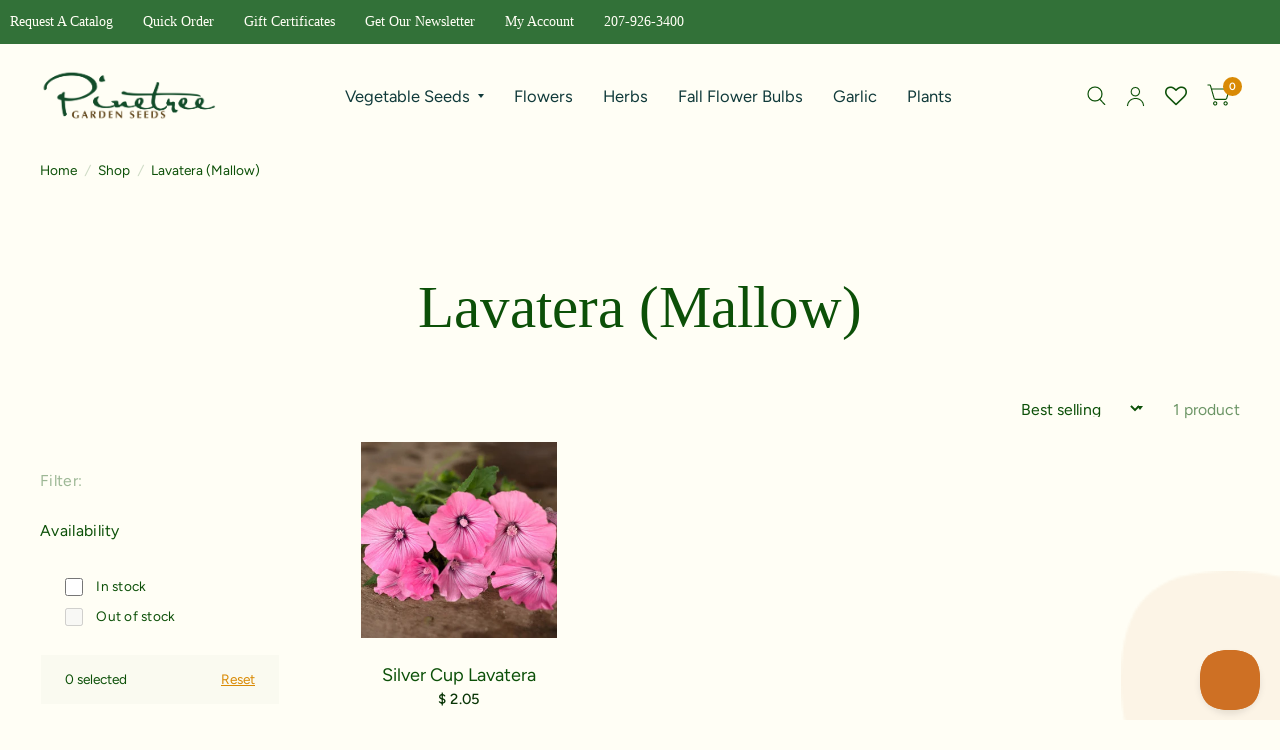

--- FILE ---
content_type: text/html; charset=utf-8
request_url: https://www.superseeds.com/collections/lavatera-mallow
body_size: 50414
content:
<!doctype html><html class="no-js" lang="en" dir="ltr">
<head>
	<meta charset="utf-8">
	<meta http-equiv="X-UA-Compatible" content="IE=edge,chrome=1">
	<meta name="viewport" content="width=device-width, initial-scale=1, maximum-scale=5, viewport-fit=cover">
	<meta name="theme-color" content="#fffef5">
	<link rel="canonical" href="https://www.superseeds.com/collections/lavatera-mallow">
	<link rel="preconnect" href="https://cdn.shopify.com" crossorigin>
	<link rel="preload" as="style" href="//www.superseeds.com/cdn/shop/t/99/assets/app.css?v=77439038721584666771760475935">

<link rel="preload" as="style" href="//www.superseeds.com/cdn/shop/t/99/assets/page-header.css?v=139837160125451283121760475953">
<link rel="preload" as="image" href="//www.superseeds.com/cdn/shop/products/silver-cup-lavatera-flowers-pinetree-garden-seeds-366.jpg?crop=center&height=375&v=1635520462&width=375" imagesrcset="//www.superseeds.com/cdn/shop/products/silver-cup-lavatera-flowers-pinetree-garden-seeds-366.jpg?v=1635520462&width=375 375w,//www.superseeds.com/cdn/shop/products/silver-cup-lavatera-flowers-pinetree-garden-seeds-366.jpg?v=1635520462&width=800 800w" imagesizes="auto">


<link href="//www.superseeds.com/cdn/shop/t/99/assets/animations.min.js?v=125778792411641688251760475934" as="script" rel="preload">

<link href="//www.superseeds.com/cdn/shop/t/99/assets/vendor.min.js?v=103990831484246365421760475966" as="script" rel="preload">
<link href="//www.superseeds.com/cdn/shop/t/99/assets/app.js?v=65769988580183007921760475935" as="script" rel="preload">
<link href="//www.superseeds.com/cdn/shop/t/99/assets/slideshow.js?v=110104780531747616791760475963" as="script" rel="preload">

<script>
window.lazySizesConfig = window.lazySizesConfig || {};
window.lazySizesConfig.expand = 250;
window.lazySizesConfig.loadMode = 1;
window.lazySizesConfig.loadHidden = false;
</script>


	<link rel="icon" type="image/png" href="//www.superseeds.com/cdn/shop/files/Favicon_green_with_white_border.png?crop=center&height=32&v=1730917932&width=32">

	<title>
		Lavatera (Mallow)
		
		
		 &ndash; Pinetree Garden Seeds
	</title>

	
	<meta name="description" content="Lavatera (Mallow)">
	
<link rel="preconnect" href="https://fonts.shopifycdn.com" crossorigin>

<meta property="og:site_name" content="Pinetree Garden Seeds">
<meta property="og:url" content="https://www.superseeds.com/collections/lavatera-mallow">
<meta property="og:title" content="Lavatera (Mallow)">
<meta property="og:type" content="product.group">
<meta property="og:description" content="Lavatera (Mallow)"><meta name="twitter:card" content="summary_large_image">
<meta name="twitter:title" content="Lavatera (Mallow)">
<meta name="twitter:description" content="Lavatera (Mallow)">


	<link href="//www.superseeds.com/cdn/shop/t/99/assets/app.css?v=77439038721584666771760475935" rel="stylesheet" type="text/css" media="all" />

	<style data-shopify>
	@font-face {
  font-family: Figtree;
  font-weight: 400;
  font-style: normal;
  font-display: swap;
  src: url("//www.superseeds.com/cdn/fonts/figtree/figtree_n4.3c0838aba1701047e60be6a99a1b0a40ce9b8419.woff2") format("woff2"),
       url("//www.superseeds.com/cdn/fonts/figtree/figtree_n4.c0575d1db21fc3821f17fd6617d3dee552312137.woff") format("woff");
}

@font-face {
  font-family: Figtree;
  font-weight: 500;
  font-style: normal;
  font-display: swap;
  src: url("//www.superseeds.com/cdn/fonts/figtree/figtree_n5.3b6b7df38aa5986536945796e1f947445832047c.woff2") format("woff2"),
       url("//www.superseeds.com/cdn/fonts/figtree/figtree_n5.f26bf6dcae278b0ed902605f6605fa3338e81dab.woff") format("woff");
}

@font-face {
  font-family: Figtree;
  font-weight: 600;
  font-style: normal;
  font-display: swap;
  src: url("//www.superseeds.com/cdn/fonts/figtree/figtree_n6.9d1ea52bb49a0a86cfd1b0383d00f83d3fcc14de.woff2") format("woff2"),
       url("//www.superseeds.com/cdn/fonts/figtree/figtree_n6.f0fcdea525a0e47b2ae4ab645832a8e8a96d31d3.woff") format("woff");
}

@font-face {
  font-family: Figtree;
  font-weight: 400;
  font-style: italic;
  font-display: swap;
  src: url("//www.superseeds.com/cdn/fonts/figtree/figtree_i4.89f7a4275c064845c304a4cf8a4a586060656db2.woff2") format("woff2"),
       url("//www.superseeds.com/cdn/fonts/figtree/figtree_i4.6f955aaaafc55a22ffc1f32ecf3756859a5ad3e2.woff") format("woff");
}

@font-face {
  font-family: Figtree;
  font-weight: 600;
  font-style: italic;
  font-display: swap;
  src: url("//www.superseeds.com/cdn/fonts/figtree/figtree_i6.702baae75738b446cfbed6ac0d60cab7b21e61ba.woff2") format("woff2"),
       url("//www.superseeds.com/cdn/fonts/figtree/figtree_i6.6b8dc40d16c9905d29525156e284509f871ce8f9.woff") format("woff");
}

@font-face {
  font-family: "Playfair Display";
  font-weight: 400;
  font-style: normal;
  font-display: swap;
  src: url("//www.superseeds.com/cdn/fonts/playfair_display/playfairdisplay_n4.9980f3e16959dc89137cc1369bfc3ae98af1deb9.woff2") format("woff2"),
       url("//www.superseeds.com/cdn/fonts/playfair_display/playfairdisplay_n4.c562b7c8e5637886a811d2a017f9e023166064ee.woff") format("woff");
}

@font-face {
  font-family: "Playfair Display";
  font-weight: 400;
  font-style: normal;
  font-display: swap;
  src: url("//www.superseeds.com/cdn/fonts/playfair_display/playfairdisplay_n4.9980f3e16959dc89137cc1369bfc3ae98af1deb9.woff2") format("woff2"),
       url("//www.superseeds.com/cdn/fonts/playfair_display/playfairdisplay_n4.c562b7c8e5637886a811d2a017f9e023166064ee.woff") format("woff");
}

h1,h2,h3,h4,h5,h6,
	.h1,.h2,.h3,.h4,.h5,.h6,
	.logolink.text-logo,
	.customer-addresses .my-address .address-index {
		font-style: normal;
		font-weight: 400;
		font-family: "Playfair Display", serif;
	}
	body,
	.body-font,
	.thb-product-detail .product-title {
		font-style: normal;
		font-weight: 400;
		font-family: Figtree, sans-serif;
	}
	:root {
		--font-body-scale: 1.05;
		--font-body-medium-weight: 500;
    --font-body-bold-weight: 600;
		--font-heading-scale: 1.0;
		--font-navigation-scale: 1.1;
		--font-product-title-scale: 1.15;
		--font-product-title-line-height-scale: 0.9;
		--button-letter-spacing: 0.18em;

		--bg-body: #fffef5;
		--bg-body-rgb: 255,254,245;
		--bg-color-side-panel-footer: #fffdeb;

		--color-accent: #0c5008;
		--color-accent-rgb: 12,80,8;

		--color-accent2: #d98a05;
		--color-accent3: #fffef5;

		--color-border: #fffef5;
		--color-overlay-rgb: 0,0,0;
		--color-form-border: #327138;

		--shopify-accelerated-checkout-button-block-size: 52px;
		--shopify-accelerated-checkout-inline-alignment: center;
		--shopify-accelerated-checkout-skeleton-animation-duration: 0.25s;
		--shopify-accelerated-checkout-button-border-radius: 4px;--color-announcement-bar-text: #ffffff;--color-announcement-bar-bg: #327138;--color-header-bg: #fffef5;
			--color-header-bg-rgb: 255,254,245;--color-header-text: #327138;
			--color-header-text-rgb: 50,113,56;--color-header-links: #103a3a;--color-header-links-hover: #c25b41;--color-header-icons: #0c5008;--solid-button-label: #fffef5;--outline-button-label: #d98a05;--color-price: #093506;
		--color-price-discounted: #6D6D6D;
		--color-star: #f1b824;

		--section-spacing-mobile: 50px;
		--section-spacing-desktop: 80px;--button-border-radius: 4px;--color-badge-text: #ffffff;--color-badge-sold-out: #f1b824;--color-badge-sale: #a43d23;--color-badge-preorder: #666666;--badge-corner-radius: 7px;--color-inventory-instock: #327138;--color-inventory-lowstock: #FB9E5B;--color-footer-bar-bg: #0c5008;--color-footer-bar-text: #f6f6f0;--color-footer-text: #0c5008;
			--color-footer-text-rgb: 12,80,8;--color-footer-link: #087302;--color-footer-link-hover: #d98a05;--color-footer-border: #2b2b2b;
			--color-footer-border-rgb: 43,43,43;--color-footer-bg: #fffef5;}.badge[data-badge="new"]{
				background: #c10808;
			}
		



</style>


	<script>
		window.theme = window.theme || {};
		theme = {
			settings: {
				money_with_currency_format:"$ {{amount}}",
				cart_drawer:true},
			routes: {
				root_url: '/',
				cart_url: '/cart',
				cart_add_url: '/cart/add',
				search_url: '/search',
				collections_url: '/collections',
				cart_change_url: '/cart/change',
				cart_update_url: '/cart/update',
				predictive_search_url: '/search/suggest',
			},
			variantStrings: {
        addToCart: `Add to cart`,
        soldOut: `Sold Out`,
        unavailable: `Unavailable`,
        preOrder: `Pre-order`,
      },
			strings: {
				requiresTerms: `You must agree with the terms and conditions of sales to check out`,
				shippingEstimatorNoResults: `Sorry, we do not ship to your address.`,
				shippingEstimatorOneResult: `There is one shipping rate for your address:`,
				shippingEstimatorMultipleResults: `There are several shipping rates for your address:`,
				shippingEstimatorError: `One or more error occurred while retrieving shipping rates:`
			}
		};
	</script>
	<script>window.performance && window.performance.mark && window.performance.mark('shopify.content_for_header.start');</script><meta name="facebook-domain-verification" content="7l1tdbwaoq5vknjwsfd9g0szkbmswn">
<meta id="shopify-digital-wallet" name="shopify-digital-wallet" content="/9726282/digital_wallets/dialog">
<meta name="shopify-checkout-api-token" content="aa24f836a7249dc374a2ebbcf2bfe4ef">
<meta id="in-context-paypal-metadata" data-shop-id="9726282" data-venmo-supported="true" data-environment="production" data-locale="en_US" data-paypal-v4="true" data-currency="USD">
<link rel="alternate" type="application/atom+xml" title="Feed" href="/collections/lavatera-mallow.atom" />
<link rel="alternate" type="application/json+oembed" href="https://www.superseeds.com/collections/lavatera-mallow.oembed">
<script async="async" src="/checkouts/internal/preloads.js?locale=en-US"></script>
<link rel="preconnect" href="https://shop.app" crossorigin="anonymous">
<script async="async" src="https://shop.app/checkouts/internal/preloads.js?locale=en-US&shop_id=9726282" crossorigin="anonymous"></script>
<script id="apple-pay-shop-capabilities" type="application/json">{"shopId":9726282,"countryCode":"US","currencyCode":"USD","merchantCapabilities":["supports3DS"],"merchantId":"gid:\/\/shopify\/Shop\/9726282","merchantName":"Pinetree Garden Seeds","requiredBillingContactFields":["postalAddress","email","phone"],"requiredShippingContactFields":["postalAddress","email","phone"],"shippingType":"shipping","supportedNetworks":["visa","masterCard","amex","discover","elo","jcb"],"total":{"type":"pending","label":"Pinetree Garden Seeds","amount":"1.00"},"shopifyPaymentsEnabled":true,"supportsSubscriptions":true}</script>
<script id="shopify-features" type="application/json">{"accessToken":"aa24f836a7249dc374a2ebbcf2bfe4ef","betas":["rich-media-storefront-analytics"],"domain":"www.superseeds.com","predictiveSearch":true,"shopId":9726282,"locale":"en"}</script>
<script>var Shopify = Shopify || {};
Shopify.shop = "thejefwright-com.myshopify.com";
Shopify.locale = "en";
Shopify.currency = {"active":"USD","rate":"1.0"};
Shopify.country = "US";
Shopify.theme = {"name":"NOVEMBER 2025","id":142965669941,"schema_name":"Habitat","schema_version":"8.0.0","theme_store_id":1581,"role":"main"};
Shopify.theme.handle = "null";
Shopify.theme.style = {"id":null,"handle":null};
Shopify.cdnHost = "www.superseeds.com/cdn";
Shopify.routes = Shopify.routes || {};
Shopify.routes.root = "/";</script>
<script type="module">!function(o){(o.Shopify=o.Shopify||{}).modules=!0}(window);</script>
<script>!function(o){function n(){var o=[];function n(){o.push(Array.prototype.slice.apply(arguments))}return n.q=o,n}var t=o.Shopify=o.Shopify||{};t.loadFeatures=n(),t.autoloadFeatures=n()}(window);</script>
<script>
  window.ShopifyPay = window.ShopifyPay || {};
  window.ShopifyPay.apiHost = "shop.app\/pay";
  window.ShopifyPay.redirectState = null;
</script>
<script id="shop-js-analytics" type="application/json">{"pageType":"collection"}</script>
<script defer="defer" async type="module" src="//www.superseeds.com/cdn/shopifycloud/shop-js/modules/v2/client.init-shop-cart-sync_BT-GjEfc.en.esm.js"></script>
<script defer="defer" async type="module" src="//www.superseeds.com/cdn/shopifycloud/shop-js/modules/v2/chunk.common_D58fp_Oc.esm.js"></script>
<script defer="defer" async type="module" src="//www.superseeds.com/cdn/shopifycloud/shop-js/modules/v2/chunk.modal_xMitdFEc.esm.js"></script>
<script type="module">
  await import("//www.superseeds.com/cdn/shopifycloud/shop-js/modules/v2/client.init-shop-cart-sync_BT-GjEfc.en.esm.js");
await import("//www.superseeds.com/cdn/shopifycloud/shop-js/modules/v2/chunk.common_D58fp_Oc.esm.js");
await import("//www.superseeds.com/cdn/shopifycloud/shop-js/modules/v2/chunk.modal_xMitdFEc.esm.js");

  window.Shopify.SignInWithShop?.initShopCartSync?.({"fedCMEnabled":true,"windoidEnabled":true});

</script>
<script>
  window.Shopify = window.Shopify || {};
  if (!window.Shopify.featureAssets) window.Shopify.featureAssets = {};
  window.Shopify.featureAssets['shop-js'] = {"shop-cart-sync":["modules/v2/client.shop-cart-sync_DZOKe7Ll.en.esm.js","modules/v2/chunk.common_D58fp_Oc.esm.js","modules/v2/chunk.modal_xMitdFEc.esm.js"],"init-fed-cm":["modules/v2/client.init-fed-cm_B6oLuCjv.en.esm.js","modules/v2/chunk.common_D58fp_Oc.esm.js","modules/v2/chunk.modal_xMitdFEc.esm.js"],"shop-cash-offers":["modules/v2/client.shop-cash-offers_D2sdYoxE.en.esm.js","modules/v2/chunk.common_D58fp_Oc.esm.js","modules/v2/chunk.modal_xMitdFEc.esm.js"],"shop-login-button":["modules/v2/client.shop-login-button_QeVjl5Y3.en.esm.js","modules/v2/chunk.common_D58fp_Oc.esm.js","modules/v2/chunk.modal_xMitdFEc.esm.js"],"pay-button":["modules/v2/client.pay-button_DXTOsIq6.en.esm.js","modules/v2/chunk.common_D58fp_Oc.esm.js","modules/v2/chunk.modal_xMitdFEc.esm.js"],"shop-button":["modules/v2/client.shop-button_DQZHx9pm.en.esm.js","modules/v2/chunk.common_D58fp_Oc.esm.js","modules/v2/chunk.modal_xMitdFEc.esm.js"],"avatar":["modules/v2/client.avatar_BTnouDA3.en.esm.js"],"init-windoid":["modules/v2/client.init-windoid_CR1B-cfM.en.esm.js","modules/v2/chunk.common_D58fp_Oc.esm.js","modules/v2/chunk.modal_xMitdFEc.esm.js"],"init-shop-for-new-customer-accounts":["modules/v2/client.init-shop-for-new-customer-accounts_C_vY_xzh.en.esm.js","modules/v2/client.shop-login-button_QeVjl5Y3.en.esm.js","modules/v2/chunk.common_D58fp_Oc.esm.js","modules/v2/chunk.modal_xMitdFEc.esm.js"],"init-shop-email-lookup-coordinator":["modules/v2/client.init-shop-email-lookup-coordinator_BI7n9ZSv.en.esm.js","modules/v2/chunk.common_D58fp_Oc.esm.js","modules/v2/chunk.modal_xMitdFEc.esm.js"],"init-shop-cart-sync":["modules/v2/client.init-shop-cart-sync_BT-GjEfc.en.esm.js","modules/v2/chunk.common_D58fp_Oc.esm.js","modules/v2/chunk.modal_xMitdFEc.esm.js"],"shop-toast-manager":["modules/v2/client.shop-toast-manager_DiYdP3xc.en.esm.js","modules/v2/chunk.common_D58fp_Oc.esm.js","modules/v2/chunk.modal_xMitdFEc.esm.js"],"init-customer-accounts":["modules/v2/client.init-customer-accounts_D9ZNqS-Q.en.esm.js","modules/v2/client.shop-login-button_QeVjl5Y3.en.esm.js","modules/v2/chunk.common_D58fp_Oc.esm.js","modules/v2/chunk.modal_xMitdFEc.esm.js"],"init-customer-accounts-sign-up":["modules/v2/client.init-customer-accounts-sign-up_iGw4briv.en.esm.js","modules/v2/client.shop-login-button_QeVjl5Y3.en.esm.js","modules/v2/chunk.common_D58fp_Oc.esm.js","modules/v2/chunk.modal_xMitdFEc.esm.js"],"shop-follow-button":["modules/v2/client.shop-follow-button_CqMgW2wH.en.esm.js","modules/v2/chunk.common_D58fp_Oc.esm.js","modules/v2/chunk.modal_xMitdFEc.esm.js"],"checkout-modal":["modules/v2/client.checkout-modal_xHeaAweL.en.esm.js","modules/v2/chunk.common_D58fp_Oc.esm.js","modules/v2/chunk.modal_xMitdFEc.esm.js"],"shop-login":["modules/v2/client.shop-login_D91U-Q7h.en.esm.js","modules/v2/chunk.common_D58fp_Oc.esm.js","modules/v2/chunk.modal_xMitdFEc.esm.js"],"lead-capture":["modules/v2/client.lead-capture_BJmE1dJe.en.esm.js","modules/v2/chunk.common_D58fp_Oc.esm.js","modules/v2/chunk.modal_xMitdFEc.esm.js"],"payment-terms":["modules/v2/client.payment-terms_Ci9AEqFq.en.esm.js","modules/v2/chunk.common_D58fp_Oc.esm.js","modules/v2/chunk.modal_xMitdFEc.esm.js"]};
</script>
<script>(function() {
  var isLoaded = false;
  function asyncLoad() {
    if (isLoaded) return;
    isLoaded = true;
    var urls = ["\/\/cdn.shopify.com\/proxy\/16cc723bd952aade90698eed11f2086a87a5b0d4ad9cc91239d6c7caaf4066d1\/assets.smartwishlist.webmarked.net\/static\/v6\/smartwishlist.js?shop=thejefwright-com.myshopify.com\u0026sp-cache-control=cHVibGljLCBtYXgtYWdlPTkwMA","https:\/\/cdn1.stamped.io\/files\/widget.min.js?shop=thejefwright-com.myshopify.com","https:\/\/cdn.recovermycart.com\/scripts\/keepcart\/CartJS.min.js?shop=thejefwright-com.myshopify.com\u0026shop=thejefwright-com.myshopify.com","\/\/cdn.shopify.com\/proxy\/746236be2b2a00d3a39f2baa5b82524035d698bf111491e30825d9d041bc1293\/api.goaffpro.com\/loader.js?shop=thejefwright-com.myshopify.com\u0026sp-cache-control=cHVibGljLCBtYXgtYWdlPTkwMA","https:\/\/customer-first-focus.b-cdn.net\/cffPCLoader_min.js?shop=thejefwright-com.myshopify.com","https:\/\/searchanise-ef84.kxcdn.com\/widgets\/shopify\/init.js?a=6Y5S5r8J9O\u0026shop=thejefwright-com.myshopify.com"];
    for (var i = 0; i < urls.length; i++) {
      var s = document.createElement('script');
      s.type = 'text/javascript';
      s.async = true;
      s.src = urls[i];
      var x = document.getElementsByTagName('script')[0];
      x.parentNode.insertBefore(s, x);
    }
  };
  if(window.attachEvent) {
    window.attachEvent('onload', asyncLoad);
  } else {
    window.addEventListener('load', asyncLoad, false);
  }
})();</script>
<script id="__st">var __st={"a":9726282,"offset":-18000,"reqid":"8cdd4b6d-eadf-4685-b6c9-40027578ac8b-1769082687","pageurl":"www.superseeds.com\/collections\/lavatera-mallow","u":"ffcd5ec1bf0f","p":"collection","rtyp":"collection","rid":285143367733};</script>
<script>window.ShopifyPaypalV4VisibilityTracking = true;</script>
<script id="captcha-bootstrap">!function(){'use strict';const t='contact',e='account',n='new_comment',o=[[t,t],['blogs',n],['comments',n],[t,'customer']],c=[[e,'customer_login'],[e,'guest_login'],[e,'recover_customer_password'],[e,'create_customer']],r=t=>t.map((([t,e])=>`form[action*='/${t}']:not([data-nocaptcha='true']) input[name='form_type'][value='${e}']`)).join(','),a=t=>()=>t?[...document.querySelectorAll(t)].map((t=>t.form)):[];function s(){const t=[...o],e=r(t);return a(e)}const i='password',u='form_key',d=['recaptcha-v3-token','g-recaptcha-response','h-captcha-response',i],f=()=>{try{return window.sessionStorage}catch{return}},m='__shopify_v',_=t=>t.elements[u];function p(t,e,n=!1){try{const o=window.sessionStorage,c=JSON.parse(o.getItem(e)),{data:r}=function(t){const{data:e,action:n}=t;return t[m]||n?{data:e,action:n}:{data:t,action:n}}(c);for(const[e,n]of Object.entries(r))t.elements[e]&&(t.elements[e].value=n);n&&o.removeItem(e)}catch(o){console.error('form repopulation failed',{error:o})}}const l='form_type',E='cptcha';function T(t){t.dataset[E]=!0}const w=window,h=w.document,L='Shopify',v='ce_forms',y='captcha';let A=!1;((t,e)=>{const n=(g='f06e6c50-85a8-45c8-87d0-21a2b65856fe',I='https://cdn.shopify.com/shopifycloud/storefront-forms-hcaptcha/ce_storefront_forms_captcha_hcaptcha.v1.5.2.iife.js',D={infoText:'Protected by hCaptcha',privacyText:'Privacy',termsText:'Terms'},(t,e,n)=>{const o=w[L][v],c=o.bindForm;if(c)return c(t,g,e,D).then(n);var r;o.q.push([[t,g,e,D],n]),r=I,A||(h.body.append(Object.assign(h.createElement('script'),{id:'captcha-provider',async:!0,src:r})),A=!0)});var g,I,D;w[L]=w[L]||{},w[L][v]=w[L][v]||{},w[L][v].q=[],w[L][y]=w[L][y]||{},w[L][y].protect=function(t,e){n(t,void 0,e),T(t)},Object.freeze(w[L][y]),function(t,e,n,w,h,L){const[v,y,A,g]=function(t,e,n){const i=e?o:[],u=t?c:[],d=[...i,...u],f=r(d),m=r(i),_=r(d.filter((([t,e])=>n.includes(e))));return[a(f),a(m),a(_),s()]}(w,h,L),I=t=>{const e=t.target;return e instanceof HTMLFormElement?e:e&&e.form},D=t=>v().includes(t);t.addEventListener('submit',(t=>{const e=I(t);if(!e)return;const n=D(e)&&!e.dataset.hcaptchaBound&&!e.dataset.recaptchaBound,o=_(e),c=g().includes(e)&&(!o||!o.value);(n||c)&&t.preventDefault(),c&&!n&&(function(t){try{if(!f())return;!function(t){const e=f();if(!e)return;const n=_(t);if(!n)return;const o=n.value;o&&e.removeItem(o)}(t);const e=Array.from(Array(32),(()=>Math.random().toString(36)[2])).join('');!function(t,e){_(t)||t.append(Object.assign(document.createElement('input'),{type:'hidden',name:u})),t.elements[u].value=e}(t,e),function(t,e){const n=f();if(!n)return;const o=[...t.querySelectorAll(`input[type='${i}']`)].map((({name:t})=>t)),c=[...d,...o],r={};for(const[a,s]of new FormData(t).entries())c.includes(a)||(r[a]=s);n.setItem(e,JSON.stringify({[m]:1,action:t.action,data:r}))}(t,e)}catch(e){console.error('failed to persist form',e)}}(e),e.submit())}));const S=(t,e)=>{t&&!t.dataset[E]&&(n(t,e.some((e=>e===t))),T(t))};for(const o of['focusin','change'])t.addEventListener(o,(t=>{const e=I(t);D(e)&&S(e,y())}));const B=e.get('form_key'),M=e.get(l),P=B&&M;t.addEventListener('DOMContentLoaded',(()=>{const t=y();if(P)for(const e of t)e.elements[l].value===M&&p(e,B);[...new Set([...A(),...v().filter((t=>'true'===t.dataset.shopifyCaptcha))])].forEach((e=>S(e,t)))}))}(h,new URLSearchParams(w.location.search),n,t,e,['guest_login'])})(!0,!0)}();</script>
<script integrity="sha256-4kQ18oKyAcykRKYeNunJcIwy7WH5gtpwJnB7kiuLZ1E=" data-source-attribution="shopify.loadfeatures" defer="defer" src="//www.superseeds.com/cdn/shopifycloud/storefront/assets/storefront/load_feature-a0a9edcb.js" crossorigin="anonymous"></script>
<script crossorigin="anonymous" defer="defer" src="//www.superseeds.com/cdn/shopifycloud/storefront/assets/shopify_pay/storefront-65b4c6d7.js?v=20250812"></script>
<script data-source-attribution="shopify.dynamic_checkout.dynamic.init">var Shopify=Shopify||{};Shopify.PaymentButton=Shopify.PaymentButton||{isStorefrontPortableWallets:!0,init:function(){window.Shopify.PaymentButton.init=function(){};var t=document.createElement("script");t.src="https://www.superseeds.com/cdn/shopifycloud/portable-wallets/latest/portable-wallets.en.js",t.type="module",document.head.appendChild(t)}};
</script>
<script data-source-attribution="shopify.dynamic_checkout.buyer_consent">
  function portableWalletsHideBuyerConsent(e){var t=document.getElementById("shopify-buyer-consent"),n=document.getElementById("shopify-subscription-policy-button");t&&n&&(t.classList.add("hidden"),t.setAttribute("aria-hidden","true"),n.removeEventListener("click",e))}function portableWalletsShowBuyerConsent(e){var t=document.getElementById("shopify-buyer-consent"),n=document.getElementById("shopify-subscription-policy-button");t&&n&&(t.classList.remove("hidden"),t.removeAttribute("aria-hidden"),n.addEventListener("click",e))}window.Shopify?.PaymentButton&&(window.Shopify.PaymentButton.hideBuyerConsent=portableWalletsHideBuyerConsent,window.Shopify.PaymentButton.showBuyerConsent=portableWalletsShowBuyerConsent);
</script>
<script data-source-attribution="shopify.dynamic_checkout.cart.bootstrap">document.addEventListener("DOMContentLoaded",(function(){function t(){return document.querySelector("shopify-accelerated-checkout-cart, shopify-accelerated-checkout")}if(t())Shopify.PaymentButton.init();else{new MutationObserver((function(e,n){t()&&(Shopify.PaymentButton.init(),n.disconnect())})).observe(document.body,{childList:!0,subtree:!0})}}));
</script>
<link id="shopify-accelerated-checkout-styles" rel="stylesheet" media="screen" href="https://www.superseeds.com/cdn/shopifycloud/portable-wallets/latest/accelerated-checkout-backwards-compat.css" crossorigin="anonymous">
<style id="shopify-accelerated-checkout-cart">
        #shopify-buyer-consent {
  margin-top: 1em;
  display: inline-block;
  width: 100%;
}

#shopify-buyer-consent.hidden {
  display: none;
}

#shopify-subscription-policy-button {
  background: none;
  border: none;
  padding: 0;
  text-decoration: underline;
  font-size: inherit;
  cursor: pointer;
}

#shopify-subscription-policy-button::before {
  box-shadow: none;
}

      </style>

<script>window.performance && window.performance.mark && window.performance.mark('shopify.content_for_header.end');</script> <!-- Header hook for plugins -->

	<script>document.documentElement.className = document.documentElement.className.replace('no-js', 'js');</script>
<!-- BEGIN app block: shopify://apps/minmaxify-order-limits/blocks/app-embed-block/3acfba32-89f3-4377-ae20-cbb9abc48475 --><script type="text/javascript" src="https://limits.minmaxify.com/thejefwright-com.myshopify.com?v=132a&r=20250502135736"></script>

<!-- END app block --><!-- BEGIN app block: shopify://apps/frequently-bought/blocks/app-embed-block/b1a8cbea-c844-4842-9529-7c62dbab1b1f --><script>
    window.codeblackbelt = window.codeblackbelt || {};
    window.codeblackbelt.shop = window.codeblackbelt.shop || 'thejefwright-com.myshopify.com';
    </script><script src="//cdn.codeblackbelt.com/widgets/frequently-bought-together/bootstrap.min.js?version=2026012206-0500" async></script>
 <!-- END app block --><!-- BEGIN app block: shopify://apps/klaviyo-email-marketing-sms/blocks/klaviyo-onsite-embed/2632fe16-c075-4321-a88b-50b567f42507 -->












  <script async src="https://static.klaviyo.com/onsite/js/gDufjw/klaviyo.js?company_id=gDufjw"></script>
  <script>!function(){if(!window.klaviyo){window._klOnsite=window._klOnsite||[];try{window.klaviyo=new Proxy({},{get:function(n,i){return"push"===i?function(){var n;(n=window._klOnsite).push.apply(n,arguments)}:function(){for(var n=arguments.length,o=new Array(n),w=0;w<n;w++)o[w]=arguments[w];var t="function"==typeof o[o.length-1]?o.pop():void 0,e=new Promise((function(n){window._klOnsite.push([i].concat(o,[function(i){t&&t(i),n(i)}]))}));return e}}})}catch(n){window.klaviyo=window.klaviyo||[],window.klaviyo.push=function(){var n;(n=window._klOnsite).push.apply(n,arguments)}}}}();</script>

  




  <script>
    window.klaviyoReviewsProductDesignMode = false
  </script>



  <!-- BEGIN app snippet: customer-hub-data --><script>
  if (!window.customerHub) {
    window.customerHub = {};
  }
  window.customerHub.storefrontRoutes = {
    login: "https://www.superseeds.com/customer_authentication/redirect?locale=en&region_country=US?return_url=%2F%23k-hub",
    register: "https://account.superseeds.com?locale=en?return_url=%2F%23k-hub",
    logout: "/account/logout",
    profile: "/account",
    addresses: "/account/addresses",
  };
  
  window.customerHub.userId = null;
  
  window.customerHub.storeDomain = "thejefwright-com.myshopify.com";

  

  
    window.customerHub.storeLocale = {
        currentLanguage: 'en',
        currentCountry: 'US',
        availableLanguages: [
          
            {
              iso_code: 'en',
              endonym_name: 'English'
            }
          
        ],
        availableCountries: [
          
            {
              iso_code: 'US',
              name: 'United States',
              currency_code: 'USD'
            }
          
        ]
    };
  
</script>
<!-- END app snippet -->





<!-- END app block --><!-- BEGIN app block: shopify://apps/seo-king/blocks/seo-king-blacklist-js/4aa30173-495d-4e49-b377-c5ee4024262f -->



	<script type="text/javascript">
		document.addEventListener('DOMContentLoaded', function() {
			
			!function(t){var e=["cdn.gethypervisual.com\/assets\/hypervisual.js"],r=e,n=new Map;function c(t){var e=!1;return n.forEach((function(r,c){t.includes(c)&&(n.set(c,r+1),e=!0)})),e}function o(){for(let t of n.values())if(0===t)return!1;return!0}r.forEach((function(t){n.set(t,0)}));var i=!1;function u(){i||(document.createElement=t,i=!0)}document.createElement=function(e){var r=t.call(document,e);if("script"===e.toLowerCase()){var n="",i=Object.getOwnPropertyDescriptor(r,"src");if(!i||i.configurable)Object.defineProperty(r,"src",{configurable:!0,enumerable:!0,set:function(t){"string"==typeof t&&(c(t)?(n=t,o()&&u()):(n=t,Element.prototype.setAttribute.call(this,"src",t)))},get:function(){return n}});else{var s=r.setAttribute,l=r.getAttribute;r.setAttribute=function(t,e){"src"===t.toLowerCase()&&"string"==typeof e?c(e)?(n=e,o()&&u()):(n=e,s.call(this,t,e)):s.call(this,t,e)},r.getAttribute=function(t){return"src"===t.toLowerCase()?n:l.call(this,t)}}}return r};setTimeout((function(){u()}),1400)}(document.createElement);

		});
	</script>


<!-- END app block --><!-- BEGIN app block: shopify://apps/simprosys-google-shopping-feed/blocks/core_settings_block/1f0b859e-9fa6-4007-97e8-4513aff5ff3b --><!-- BEGIN: GSF App Core Tags & Scripts by Simprosys Google Shopping Feed -->









<!-- END: GSF App Core Tags & Scripts by Simprosys Google Shopping Feed -->
<!-- END app block --><!-- BEGIN app block: shopify://apps/ta-labels-badges/blocks/bss-pl-config-data/91bfe765-b604-49a1-805e-3599fa600b24 --><script
    id='bss-pl-config-data'
>
	let TAE_StoreId = "43335";
	if (typeof BSS_PL == 'undefined' || TAE_StoreId !== "") {
  		var BSS_PL = {};
		BSS_PL.storeId = 43335;
		BSS_PL.currentPlan = "ten_usd";
		BSS_PL.apiServerProduction = "https://product-labels.tech-arms.io";
		BSS_PL.publicAccessToken = "f88c521737d218d42885d4bcf9fefc20";
		BSS_PL.customerTags = "null";
		BSS_PL.customerId = "null";
		BSS_PL.storeIdCustomOld = 10678;
		BSS_PL.storeIdOldWIthPriority = 12200;
		BSS_PL.storeIdOptimizeAppendLabel = 59637
		BSS_PL.optimizeCodeIds = null; 
		BSS_PL.extendedFeatureIds = null;
		BSS_PL.integration = {"laiReview":{"status":0,"config":[]}};
		BSS_PL.settingsData  = {};
		BSS_PL.configProductMetafields = [];
		BSS_PL.configVariantMetafields = [];
		
		BSS_PL.configData = [].concat({"id":192777,"name":"BFCM 2025","priority":0,"enable_priority":0,"enable":1,"pages":"1,2,3,4,7","related_product_tag":null,"first_image_tags":null,"img_url":"1764043778717-818323714-25OFFTomato1.png","public_img_url":"https://cdn.shopify.com/s/files/1/0972/6282/files/1764043778717-818323714-25OFFTomato1.png?v=1764043879","position":2,"apply":null,"product_type":1,"exclude_products":6,"collection_image_type":0,"product":"","variant":"","collection":"65235681333","exclude_product_ids":"","collection_image":"","inventory":0,"tags":"","excludeTags":"","vendors":"","from_price":null,"to_price":null,"domain_id":43335,"locations":"","enable_allowed_countries":0,"locales":"","enable_allowed_locales":0,"enable_visibility_date":1,"from_date":"2025-11-25T04:00:00.000Z","to_date":"2025-11-29T08:00:00.000Z","enable_discount_range":0,"discount_type":1,"discount_from":null,"discount_to":null,"label_text":"New%20arrival","label_text_color":"#ffffff","label_text_background_color":{"type":"hex","value":"#4482B4ff"},"label_text_font_size":12,"label_text_no_image":1,"label_text_in_stock":"In Stock","label_text_out_stock":"Sold out","label_shadow":{"blur":0,"h_offset":0,"v_offset":0},"label_opacity":100,"topBottom_padding":4,"border_radius":"0px 0px 0px 0px","border_style":"none","border_size":"0","border_color":"#000000","label_shadow_color":"#808080","label_text_style":0,"label_text_font_family":null,"label_text_font_url":null,"customer_label_preview_image":null,"label_preview_image":"https://cdn.shopify.com/s/files/1/0972/6282/files/pinetree-lettuce-mix-begin-harvesting-in-40-days-vegetables-garden-seeds-373.jpg?v=1714845778","label_text_enable":0,"customer_tags":"","exclude_customer_tags":"","customer_type":"allcustomers","exclude_customers":"all_customer_tags","label_on_image":"2","label_type":1,"badge_type":0,"custom_selector":null,"margin_top":0,"margin_bottom":0,"mobile_height_label":-1,"mobile_width_label":38,"mobile_font_size_label":12,"emoji":null,"emoji_position":null,"transparent_background":null,"custom_page":null,"check_custom_page":false,"include_custom_page":null,"check_include_custom_page":false,"margin_left":0,"instock":null,"price_range_from":null,"price_range_to":null,"enable_price_range":0,"enable_product_publish":0,"customer_selected_product":null,"selected_product":null,"product_publish_from":null,"product_publish_to":null,"enable_countdown_timer":0,"option_format_countdown":0,"countdown_time":null,"option_end_countdown":null,"start_day_countdown":null,"countdown_type":1,"countdown_daily_from_time":null,"countdown_daily_to_time":null,"countdown_interval_start_time":null,"countdown_interval_length":null,"countdown_interval_break_length":null,"public_url_s3":"https://production-labels-bucket.s3.us-east-2.amazonaws.com/public/static/base/images/customer/43335/1764043778717-818323714-25OFFTomato1.png","enable_visibility_period":0,"visibility_period":1,"createdAt":"2025-11-25T04:11:20.000Z","customer_ids":"","exclude_customer_ids":"","angle":0,"toolTipText":"","label_shape":"3","label_shape_type":2,"mobile_fixed_percent_label":"percentage","desktop_width_label":25,"desktop_height_label":null,"desktop_fixed_percent_label":"percentage","mobile_position":2,"desktop_label_unlimited_top":0,"desktop_label_unlimited_left":75,"mobile_label_unlimited_top":0,"mobile_label_unlimited_left":62,"mobile_margin_top":0,"mobile_margin_left":0,"mobile_config_label_enable":0,"mobile_default_config":1,"mobile_margin_bottom":0,"enable_fixed_time":0,"fixed_time":null,"statusLabelHoverText":0,"labelHoverTextLink":{"url":"","is_open_in_newtab":true},"labelAltText":"25%25%20OFF%20SEEDS","statusLabelAltText":1,"enable_badge_stock":0,"badge_stock_style":1,"badge_stock_config":null,"enable_multi_badge":0,"animation_type":0,"animation_duration":2,"animation_repeat_option":0,"animation_repeat":0,"desktop_show_badges":1,"mobile_show_badges":1,"desktop_show_labels":1,"mobile_show_labels":1,"label_text_unlimited_stock":"Unlimited Stock","img_plan_id":13,"label_badge_type":"image","deletedAt":null,"desktop_lock_aspect_ratio":true,"mobile_lock_aspect_ratio":true,"img_aspect_ratio":1,"preview_board_width":368,"preview_board_height":368,"set_size_on_mobile":true,"set_position_on_mobile":true,"set_margin_on_mobile":true,"from_stock":null,"to_stock":null,"condition_product_title":"{\"enable\":false,\"type\":1,\"content\":\"\"}","conditions_apply_type":"{\"discount\":1,\"price\":1,\"inventory\":1}","public_font_url":null,"font_size_ratio":0.5,"group_ids":"[]","metafields":"{\"valueProductMetafield\":[],\"valueVariantMetafield\":[],\"matching_type\":1,\"metafield_type\":1}","no_ratio_height":true,"updatedAt":"2025-11-25T17:54:05.000Z","multipleBadge":null,"translations":[],"label_id":192777,"label_text_id":192777,"bg_style":"solid"},);

		
		BSS_PL.configDataBanner = [].concat();

		
		BSS_PL.configDataPopup = [].concat();

		
		BSS_PL.configDataLabelGroup = [].concat();
		
		
		BSS_PL.collectionID = ``;
		BSS_PL.collectionHandle = ``;
		BSS_PL.collectionTitle = ``;

		
		BSS_PL.conditionConfigData = [].concat();
	}
</script>



    <script id='fixBugForStore43335'>
		
function bssFixSupportAppendHtmlLabel($, BSS_PL, parent, page, htmlLabel) {
  let appended = false;
  // Write code here
  if(page == 'products') {
    if($(parent).is(".product-single__media-image")) {
      $(parent).prepend(htmlLabel);
      appended = true;
    }
    if($(parent).is(".product-featured-image .product-featured-image-link")) {
      $(parent).append(htmlLabel);
      appended = true;
    }
    if($(parent).is(".product-single__media")) {
      $(parent).append(htmlLabel);
      appended = true;
    }
  }
  return appended;
}

function bssFixSupportBadgeImage($, parent, page, htmlLabel, appended) {
  // Write code here
  if($(parent).is(".snize-product")) {
    appended = true;
  }
  if($(parent).is(".product-single__media")) {
      $(parent).append(htmlLabel);
    appended = true;
  }
  return appended;
}

function bssFixSupportZIndexLabelText() {
  return 'z-index: 15;';
}

function bssFixSupportAllImageElement($, page, allImages) {
  // Write code here
  allImages = allImages.filter(function(index, image) {
    return !$(image).is("product-card .product-featured-image .product-primary-image, product-card .product-featured-image .product-secondary-image");
  });
  return allImages;
}

function bssFixSupportMainLabelRunScript($, BSS_PL) {
  const style = document.createElement("style");
  style.innerHTML = `
    .bss_pb_img img,
    .bss_pl_img img {
      z-index: 15 !important;
    }

    .bss-wrapper {
      flex: 1;
      display: flex;
      flex-direction: column;
      height: auto;
    }

    .bss-wrapper .single_add_to_cart_button {
        flex: 1 1 auto !important;
    }
  `;
  document.head.append(style);
}

function bssFixSupportMainClassForAddToCart($, parent, page, mainClassForAddToCart) {
  // Write code here
  mainClassForAddToCart = ''
  if($(parent).is(".product-images__slide .product-single__media")){
      let ele = $(parent).closest(".product").find(".product-information .product-add-to-cart-container .single_add_to_cart_button");
      if(!$(ele).next().is(".bss_pb_img")){
          $(ele).wrap('<div class="bss-wrapper"></div>')
          mainClassForAddToCart = ele;
      }
  }
  return mainClassForAddToCart;
}

function bssFixSupportFindMainPriceForBadgeName($, mainPrice, parent, page) {
  // Write code here
  mainPrice = ''
  if($(parent).is(".product-images__slide .product-single__media")){
      let ele = $(parent).closest(".product").find(".product-information .product-title");
      if(!$(ele).next().is(".bss_pb_img")){
          mainPrice = $(ele).next();
      }
  }
  return mainPrice;
}

function bssFixSupportMainPriceForBadgePrice($, parent, page, mainPrice) {
  // Write code here
  mainPrice = ''
  if($(parent).is(".product-images__slide .product-single__media")){
      let ele = $(parent).closest(".product").find(".product-information .product-price-container");
      if(!$(ele).next().is(".bss_pb_img")){
          mainPrice = $(ele);
      }
  }
  return mainPrice;
}

    </script>


<style>
    
    

</style>

<script>
    function bssLoadScripts(src, callback, isDefer = false) {
        const scriptTag = document.createElement('script');
        document.head.appendChild(scriptTag);
        scriptTag.src = src;
        if (isDefer) {
            scriptTag.defer = true;
        } else {
            scriptTag.async = true;
        }
        if (callback) {
            scriptTag.addEventListener('load', function () {
                callback();
            });
        }
    }
    const scriptUrls = [
        "https://cdn.shopify.com/extensions/019bdf67-379d-7b8b-a73d-7733aa4407b8/product-label-559/assets/bss-pl-init-helper.js",
        "https://cdn.shopify.com/extensions/019bdf67-379d-7b8b-a73d-7733aa4407b8/product-label-559/assets/bss-pl-init-config-run-scripts.js",
    ];
    Promise.all(scriptUrls.map((script) => new Promise((resolve) => bssLoadScripts(script, resolve)))).then((res) => {
        console.log('BSS scripts loaded');
        window.bssScriptsLoaded = true;
    });

	function bssInitScripts() {
		if (BSS_PL.configData.length) {
			const enabledFeature = [
				{ type: 1, script: "https://cdn.shopify.com/extensions/019bdf67-379d-7b8b-a73d-7733aa4407b8/product-label-559/assets/bss-pl-init-for-label.js" },
				{ type: 2, badge: [0, 7, 8], script: "https://cdn.shopify.com/extensions/019bdf67-379d-7b8b-a73d-7733aa4407b8/product-label-559/assets/bss-pl-init-for-badge-product-name.js" },
				{ type: 2, badge: [1, 11], script: "https://cdn.shopify.com/extensions/019bdf67-379d-7b8b-a73d-7733aa4407b8/product-label-559/assets/bss-pl-init-for-badge-product-image.js" },
				{ type: 2, badge: 2, script: "https://cdn.shopify.com/extensions/019bdf67-379d-7b8b-a73d-7733aa4407b8/product-label-559/assets/bss-pl-init-for-badge-custom-selector.js" },
				{ type: 2, badge: [3, 9, 10], script: "https://cdn.shopify.com/extensions/019bdf67-379d-7b8b-a73d-7733aa4407b8/product-label-559/assets/bss-pl-init-for-badge-price.js" },
				{ type: 2, badge: 4, script: "https://cdn.shopify.com/extensions/019bdf67-379d-7b8b-a73d-7733aa4407b8/product-label-559/assets/bss-pl-init-for-badge-add-to-cart-btn.js" },
				{ type: 2, badge: 5, script: "https://cdn.shopify.com/extensions/019bdf67-379d-7b8b-a73d-7733aa4407b8/product-label-559/assets/bss-pl-init-for-badge-quantity-box.js" },
				{ type: 2, badge: 6, script: "https://cdn.shopify.com/extensions/019bdf67-379d-7b8b-a73d-7733aa4407b8/product-label-559/assets/bss-pl-init-for-badge-buy-it-now-btn.js" }
			]
				.filter(({ type, badge }) => BSS_PL.configData.some(item => item.label_type === type && (badge === undefined || (Array.isArray(badge) ? badge.includes(item.badge_type) : item.badge_type === badge))) || (type === 1 && BSS_PL.configDataLabelGroup && BSS_PL.configDataLabelGroup.length))
				.map(({ script }) => script);
				
            enabledFeature.forEach((src) => bssLoadScripts(src));

            if (enabledFeature.length) {
                const src = "https://cdn.shopify.com/extensions/019bdf67-379d-7b8b-a73d-7733aa4407b8/product-label-559/assets/bss-product-label-js.js";
                bssLoadScripts(src);
            }
        }

        if (BSS_PL.configDataBanner && BSS_PL.configDataBanner.length) {
            const src = "https://cdn.shopify.com/extensions/019bdf67-379d-7b8b-a73d-7733aa4407b8/product-label-559/assets/bss-product-label-banner.js";
            bssLoadScripts(src);
        }

        if (BSS_PL.configDataPopup && BSS_PL.configDataPopup.length) {
            const src = "https://cdn.shopify.com/extensions/019bdf67-379d-7b8b-a73d-7733aa4407b8/product-label-559/assets/bss-product-label-popup.js";
            bssLoadScripts(src);
        }

        if (window.location.search.includes('bss-pl-custom-selector')) {
            const src = "https://cdn.shopify.com/extensions/019bdf67-379d-7b8b-a73d-7733aa4407b8/product-label-559/assets/bss-product-label-custom-position.js";
            bssLoadScripts(src, null, true);
        }
    }
    bssInitScripts();
</script>


<!-- END app block --><link href="https://cdn.shopify.com/extensions/019bdf67-379d-7b8b-a73d-7733aa4407b8/product-label-559/assets/bss-pl-style.min.css" rel="stylesheet" type="text/css" media="all">
<link href="https://monorail-edge.shopifysvc.com" rel="dns-prefetch">
<script>(function(){if ("sendBeacon" in navigator && "performance" in window) {try {var session_token_from_headers = performance.getEntriesByType('navigation')[0].serverTiming.find(x => x.name == '_s').description;} catch {var session_token_from_headers = undefined;}var session_cookie_matches = document.cookie.match(/_shopify_s=([^;]*)/);var session_token_from_cookie = session_cookie_matches && session_cookie_matches.length === 2 ? session_cookie_matches[1] : "";var session_token = session_token_from_headers || session_token_from_cookie || "";function handle_abandonment_event(e) {var entries = performance.getEntries().filter(function(entry) {return /monorail-edge.shopifysvc.com/.test(entry.name);});if (!window.abandonment_tracked && entries.length === 0) {window.abandonment_tracked = true;var currentMs = Date.now();var navigation_start = performance.timing.navigationStart;var payload = {shop_id: 9726282,url: window.location.href,navigation_start,duration: currentMs - navigation_start,session_token,page_type: "collection"};window.navigator.sendBeacon("https://monorail-edge.shopifysvc.com/v1/produce", JSON.stringify({schema_id: "online_store_buyer_site_abandonment/1.1",payload: payload,metadata: {event_created_at_ms: currentMs,event_sent_at_ms: currentMs}}));}}window.addEventListener('pagehide', handle_abandonment_event);}}());</script>
<script id="web-pixels-manager-setup">(function e(e,d,r,n,o){if(void 0===o&&(o={}),!Boolean(null===(a=null===(i=window.Shopify)||void 0===i?void 0:i.analytics)||void 0===a?void 0:a.replayQueue)){var i,a;window.Shopify=window.Shopify||{};var t=window.Shopify;t.analytics=t.analytics||{};var s=t.analytics;s.replayQueue=[],s.publish=function(e,d,r){return s.replayQueue.push([e,d,r]),!0};try{self.performance.mark("wpm:start")}catch(e){}var l=function(){var e={modern:/Edge?\/(1{2}[4-9]|1[2-9]\d|[2-9]\d{2}|\d{4,})\.\d+(\.\d+|)|Firefox\/(1{2}[4-9]|1[2-9]\d|[2-9]\d{2}|\d{4,})\.\d+(\.\d+|)|Chrom(ium|e)\/(9{2}|\d{3,})\.\d+(\.\d+|)|(Maci|X1{2}).+ Version\/(15\.\d+|(1[6-9]|[2-9]\d|\d{3,})\.\d+)([,.]\d+|)( \(\w+\)|)( Mobile\/\w+|) Safari\/|Chrome.+OPR\/(9{2}|\d{3,})\.\d+\.\d+|(CPU[ +]OS|iPhone[ +]OS|CPU[ +]iPhone|CPU IPhone OS|CPU iPad OS)[ +]+(15[._]\d+|(1[6-9]|[2-9]\d|\d{3,})[._]\d+)([._]\d+|)|Android:?[ /-](13[3-9]|1[4-9]\d|[2-9]\d{2}|\d{4,})(\.\d+|)(\.\d+|)|Android.+Firefox\/(13[5-9]|1[4-9]\d|[2-9]\d{2}|\d{4,})\.\d+(\.\d+|)|Android.+Chrom(ium|e)\/(13[3-9]|1[4-9]\d|[2-9]\d{2}|\d{4,})\.\d+(\.\d+|)|SamsungBrowser\/([2-9]\d|\d{3,})\.\d+/,legacy:/Edge?\/(1[6-9]|[2-9]\d|\d{3,})\.\d+(\.\d+|)|Firefox\/(5[4-9]|[6-9]\d|\d{3,})\.\d+(\.\d+|)|Chrom(ium|e)\/(5[1-9]|[6-9]\d|\d{3,})\.\d+(\.\d+|)([\d.]+$|.*Safari\/(?![\d.]+ Edge\/[\d.]+$))|(Maci|X1{2}).+ Version\/(10\.\d+|(1[1-9]|[2-9]\d|\d{3,})\.\d+)([,.]\d+|)( \(\w+\)|)( Mobile\/\w+|) Safari\/|Chrome.+OPR\/(3[89]|[4-9]\d|\d{3,})\.\d+\.\d+|(CPU[ +]OS|iPhone[ +]OS|CPU[ +]iPhone|CPU IPhone OS|CPU iPad OS)[ +]+(10[._]\d+|(1[1-9]|[2-9]\d|\d{3,})[._]\d+)([._]\d+|)|Android:?[ /-](13[3-9]|1[4-9]\d|[2-9]\d{2}|\d{4,})(\.\d+|)(\.\d+|)|Mobile Safari.+OPR\/([89]\d|\d{3,})\.\d+\.\d+|Android.+Firefox\/(13[5-9]|1[4-9]\d|[2-9]\d{2}|\d{4,})\.\d+(\.\d+|)|Android.+Chrom(ium|e)\/(13[3-9]|1[4-9]\d|[2-9]\d{2}|\d{4,})\.\d+(\.\d+|)|Android.+(UC? ?Browser|UCWEB|U3)[ /]?(15\.([5-9]|\d{2,})|(1[6-9]|[2-9]\d|\d{3,})\.\d+)\.\d+|SamsungBrowser\/(5\.\d+|([6-9]|\d{2,})\.\d+)|Android.+MQ{2}Browser\/(14(\.(9|\d{2,})|)|(1[5-9]|[2-9]\d|\d{3,})(\.\d+|))(\.\d+|)|K[Aa][Ii]OS\/(3\.\d+|([4-9]|\d{2,})\.\d+)(\.\d+|)/},d=e.modern,r=e.legacy,n=navigator.userAgent;return n.match(d)?"modern":n.match(r)?"legacy":"unknown"}(),u="modern"===l?"modern":"legacy",c=(null!=n?n:{modern:"",legacy:""})[u],f=function(e){return[e.baseUrl,"/wpm","/b",e.hashVersion,"modern"===e.buildTarget?"m":"l",".js"].join("")}({baseUrl:d,hashVersion:r,buildTarget:u}),m=function(e){var d=e.version,r=e.bundleTarget,n=e.surface,o=e.pageUrl,i=e.monorailEndpoint;return{emit:function(e){var a=e.status,t=e.errorMsg,s=(new Date).getTime(),l=JSON.stringify({metadata:{event_sent_at_ms:s},events:[{schema_id:"web_pixels_manager_load/3.1",payload:{version:d,bundle_target:r,page_url:o,status:a,surface:n,error_msg:t},metadata:{event_created_at_ms:s}}]});if(!i)return console&&console.warn&&console.warn("[Web Pixels Manager] No Monorail endpoint provided, skipping logging."),!1;try{return self.navigator.sendBeacon.bind(self.navigator)(i,l)}catch(e){}var u=new XMLHttpRequest;try{return u.open("POST",i,!0),u.setRequestHeader("Content-Type","text/plain"),u.send(l),!0}catch(e){return console&&console.warn&&console.warn("[Web Pixels Manager] Got an unhandled error while logging to Monorail."),!1}}}}({version:r,bundleTarget:l,surface:e.surface,pageUrl:self.location.href,monorailEndpoint:e.monorailEndpoint});try{o.browserTarget=l,function(e){var d=e.src,r=e.async,n=void 0===r||r,o=e.onload,i=e.onerror,a=e.sri,t=e.scriptDataAttributes,s=void 0===t?{}:t,l=document.createElement("script"),u=document.querySelector("head"),c=document.querySelector("body");if(l.async=n,l.src=d,a&&(l.integrity=a,l.crossOrigin="anonymous"),s)for(var f in s)if(Object.prototype.hasOwnProperty.call(s,f))try{l.dataset[f]=s[f]}catch(e){}if(o&&l.addEventListener("load",o),i&&l.addEventListener("error",i),u)u.appendChild(l);else{if(!c)throw new Error("Did not find a head or body element to append the script");c.appendChild(l)}}({src:f,async:!0,onload:function(){if(!function(){var e,d;return Boolean(null===(d=null===(e=window.Shopify)||void 0===e?void 0:e.analytics)||void 0===d?void 0:d.initialized)}()){var d=window.webPixelsManager.init(e)||void 0;if(d){var r=window.Shopify.analytics;r.replayQueue.forEach((function(e){var r=e[0],n=e[1],o=e[2];d.publishCustomEvent(r,n,o)})),r.replayQueue=[],r.publish=d.publishCustomEvent,r.visitor=d.visitor,r.initialized=!0}}},onerror:function(){return m.emit({status:"failed",errorMsg:"".concat(f," has failed to load")})},sri:function(e){var d=/^sha384-[A-Za-z0-9+/=]+$/;return"string"==typeof e&&d.test(e)}(c)?c:"",scriptDataAttributes:o}),m.emit({status:"loading"})}catch(e){m.emit({status:"failed",errorMsg:(null==e?void 0:e.message)||"Unknown error"})}}})({shopId: 9726282,storefrontBaseUrl: "https://www.superseeds.com",extensionsBaseUrl: "https://extensions.shopifycdn.com/cdn/shopifycloud/web-pixels-manager",monorailEndpoint: "https://monorail-edge.shopifysvc.com/unstable/produce_batch",surface: "storefront-renderer",enabledBetaFlags: ["2dca8a86"],webPixelsConfigList: [{"id":"1387855925","configuration":"{\"config\":\"{\\\"google_tag_ids\\\":[\\\"G-P6NRBXR2MB\\\",\\\"GT-TB65X79X\\\"],\\\"target_country\\\":\\\"ZZ\\\",\\\"gtag_events\\\":[{\\\"type\\\":\\\"begin_checkout\\\",\\\"action_label\\\":\\\"G-P6NRBXR2MB\\\"},{\\\"type\\\":\\\"search\\\",\\\"action_label\\\":\\\"G-P6NRBXR2MB\\\"},{\\\"type\\\":\\\"view_item\\\",\\\"action_label\\\":[\\\"G-P6NRBXR2MB\\\",\\\"MC-FK62ZGYZBK\\\",\\\"MC-WLR7ZL8M63\\\"]},{\\\"type\\\":\\\"purchase\\\",\\\"action_label\\\":[\\\"G-P6NRBXR2MB\\\",\\\"MC-FK62ZGYZBK\\\",\\\"MC-WLR7ZL8M63\\\"]},{\\\"type\\\":\\\"page_view\\\",\\\"action_label\\\":[\\\"G-P6NRBXR2MB\\\",\\\"MC-FK62ZGYZBK\\\",\\\"MC-WLR7ZL8M63\\\"]},{\\\"type\\\":\\\"add_payment_info\\\",\\\"action_label\\\":\\\"G-P6NRBXR2MB\\\"},{\\\"type\\\":\\\"add_to_cart\\\",\\\"action_label\\\":\\\"G-P6NRBXR2MB\\\"}],\\\"enable_monitoring_mode\\\":false}\"}","eventPayloadVersion":"v1","runtimeContext":"OPEN","scriptVersion":"b2a88bafab3e21179ed38636efcd8a93","type":"APP","apiClientId":1780363,"privacyPurposes":[],"dataSharingAdjustments":{"protectedCustomerApprovalScopes":["read_customer_address","read_customer_email","read_customer_name","read_customer_personal_data","read_customer_phone"]}},{"id":"1245282357","configuration":"{\"accountID\":\"gDufjw\",\"webPixelConfig\":\"eyJlbmFibGVBZGRlZFRvQ2FydEV2ZW50cyI6IHRydWV9\"}","eventPayloadVersion":"v1","runtimeContext":"STRICT","scriptVersion":"524f6c1ee37bacdca7657a665bdca589","type":"APP","apiClientId":123074,"privacyPurposes":["ANALYTICS","MARKETING"],"dataSharingAdjustments":{"protectedCustomerApprovalScopes":["read_customer_address","read_customer_email","read_customer_name","read_customer_personal_data","read_customer_phone"]}},{"id":"698351669","configuration":"{\"shop\":\"thejefwright-com.myshopify.com\",\"cookie_duration\":\"604800\"}","eventPayloadVersion":"v1","runtimeContext":"STRICT","scriptVersion":"a2e7513c3708f34b1f617d7ce88f9697","type":"APP","apiClientId":2744533,"privacyPurposes":["ANALYTICS","MARKETING"],"dataSharingAdjustments":{"protectedCustomerApprovalScopes":["read_customer_address","read_customer_email","read_customer_name","read_customer_personal_data","read_customer_phone"]}},{"id":"585302069","configuration":"{\"ti\":\"211053048\",\"endpoint\":\"https:\/\/bat.bing.com\/action\/0\"}","eventPayloadVersion":"v1","runtimeContext":"STRICT","scriptVersion":"5ee93563fe31b11d2d65e2f09a5229dc","type":"APP","apiClientId":2997493,"privacyPurposes":["ANALYTICS","MARKETING","SALE_OF_DATA"],"dataSharingAdjustments":{"protectedCustomerApprovalScopes":["read_customer_personal_data"]}},{"id":"181960757","configuration":"{\"pixel_id\":\"1676121206002995\",\"pixel_type\":\"facebook_pixel\"}","eventPayloadVersion":"v1","runtimeContext":"OPEN","scriptVersion":"ca16bc87fe92b6042fbaa3acc2fbdaa6","type":"APP","apiClientId":2329312,"privacyPurposes":["ANALYTICS","MARKETING","SALE_OF_DATA"],"dataSharingAdjustments":{"protectedCustomerApprovalScopes":["read_customer_address","read_customer_email","read_customer_name","read_customer_personal_data","read_customer_phone"]}},{"id":"95158325","configuration":"{\"tagID\":\"2620234701088\"}","eventPayloadVersion":"v1","runtimeContext":"STRICT","scriptVersion":"18031546ee651571ed29edbe71a3550b","type":"APP","apiClientId":3009811,"privacyPurposes":["ANALYTICS","MARKETING","SALE_OF_DATA"],"dataSharingAdjustments":{"protectedCustomerApprovalScopes":["read_customer_address","read_customer_email","read_customer_name","read_customer_personal_data","read_customer_phone"]}},{"id":"49643573","configuration":"{\"apiKey\":\"6Y5S5r8J9O\", \"host\":\"searchserverapi.com\"}","eventPayloadVersion":"v1","runtimeContext":"STRICT","scriptVersion":"5559ea45e47b67d15b30b79e7c6719da","type":"APP","apiClientId":578825,"privacyPurposes":["ANALYTICS"],"dataSharingAdjustments":{"protectedCustomerApprovalScopes":["read_customer_personal_data"]}},{"id":"shopify-app-pixel","configuration":"{}","eventPayloadVersion":"v1","runtimeContext":"STRICT","scriptVersion":"0450","apiClientId":"shopify-pixel","type":"APP","privacyPurposes":["ANALYTICS","MARKETING"]},{"id":"shopify-custom-pixel","eventPayloadVersion":"v1","runtimeContext":"LAX","scriptVersion":"0450","apiClientId":"shopify-pixel","type":"CUSTOM","privacyPurposes":["ANALYTICS","MARKETING"]}],isMerchantRequest: false,initData: {"shop":{"name":"Pinetree Garden Seeds","paymentSettings":{"currencyCode":"USD"},"myshopifyDomain":"thejefwright-com.myshopify.com","countryCode":"US","storefrontUrl":"https:\/\/www.superseeds.com"},"customer":null,"cart":null,"checkout":null,"productVariants":[],"purchasingCompany":null},},"https://www.superseeds.com/cdn","fcfee988w5aeb613cpc8e4bc33m6693e112",{"modern":"","legacy":""},{"shopId":"9726282","storefrontBaseUrl":"https:\/\/www.superseeds.com","extensionBaseUrl":"https:\/\/extensions.shopifycdn.com\/cdn\/shopifycloud\/web-pixels-manager","surface":"storefront-renderer","enabledBetaFlags":"[\"2dca8a86\"]","isMerchantRequest":"false","hashVersion":"fcfee988w5aeb613cpc8e4bc33m6693e112","publish":"custom","events":"[[\"page_viewed\",{}],[\"collection_viewed\",{\"collection\":{\"id\":\"285143367733\",\"title\":\"Lavatera (Mallow)\",\"productVariants\":[{\"price\":{\"amount\":2.05,\"currencyCode\":\"USD\"},\"product\":{\"title\":\"Silver Cup Lavatera\",\"vendor\":\"Pinetree Garden Seeds\",\"id\":\"1496939524\",\"untranslatedTitle\":\"Silver Cup Lavatera\",\"url\":\"\/products\/silver-cup-lavatara\",\"type\":\"Flowers\"},\"id\":\"5280860420\",\"image\":{\"src\":\"\/\/www.superseeds.com\/cdn\/shop\/products\/silver-cup-lavatera-flowers-pinetree-garden-seeds-366.jpg?v=1635520462\"},\"sku\":\"00644\",\"title\":\"Default Title\",\"untranslatedTitle\":\"Default Title\"}]}}]]"});</script><script>
  window.ShopifyAnalytics = window.ShopifyAnalytics || {};
  window.ShopifyAnalytics.meta = window.ShopifyAnalytics.meta || {};
  window.ShopifyAnalytics.meta.currency = 'USD';
  var meta = {"products":[{"id":1496939524,"gid":"gid:\/\/shopify\/Product\/1496939524","vendor":"Pinetree Garden Seeds","type":"Flowers","handle":"silver-cup-lavatara","variants":[{"id":5280860420,"price":205,"name":"Silver Cup Lavatera","public_title":null,"sku":"00644"}],"remote":false}],"page":{"pageType":"collection","resourceType":"collection","resourceId":285143367733,"requestId":"8cdd4b6d-eadf-4685-b6c9-40027578ac8b-1769082687"}};
  for (var attr in meta) {
    window.ShopifyAnalytics.meta[attr] = meta[attr];
  }
</script>
<script class="analytics">
  (function () {
    var customDocumentWrite = function(content) {
      var jquery = null;

      if (window.jQuery) {
        jquery = window.jQuery;
      } else if (window.Checkout && window.Checkout.$) {
        jquery = window.Checkout.$;
      }

      if (jquery) {
        jquery('body').append(content);
      }
    };

    var hasLoggedConversion = function(token) {
      if (token) {
        return document.cookie.indexOf('loggedConversion=' + token) !== -1;
      }
      return false;
    }

    var setCookieIfConversion = function(token) {
      if (token) {
        var twoMonthsFromNow = new Date(Date.now());
        twoMonthsFromNow.setMonth(twoMonthsFromNow.getMonth() + 2);

        document.cookie = 'loggedConversion=' + token + '; expires=' + twoMonthsFromNow;
      }
    }

    var trekkie = window.ShopifyAnalytics.lib = window.trekkie = window.trekkie || [];
    if (trekkie.integrations) {
      return;
    }
    trekkie.methods = [
      'identify',
      'page',
      'ready',
      'track',
      'trackForm',
      'trackLink'
    ];
    trekkie.factory = function(method) {
      return function() {
        var args = Array.prototype.slice.call(arguments);
        args.unshift(method);
        trekkie.push(args);
        return trekkie;
      };
    };
    for (var i = 0; i < trekkie.methods.length; i++) {
      var key = trekkie.methods[i];
      trekkie[key] = trekkie.factory(key);
    }
    trekkie.load = function(config) {
      trekkie.config = config || {};
      trekkie.config.initialDocumentCookie = document.cookie;
      var first = document.getElementsByTagName('script')[0];
      var script = document.createElement('script');
      script.type = 'text/javascript';
      script.onerror = function(e) {
        var scriptFallback = document.createElement('script');
        scriptFallback.type = 'text/javascript';
        scriptFallback.onerror = function(error) {
                var Monorail = {
      produce: function produce(monorailDomain, schemaId, payload) {
        var currentMs = new Date().getTime();
        var event = {
          schema_id: schemaId,
          payload: payload,
          metadata: {
            event_created_at_ms: currentMs,
            event_sent_at_ms: currentMs
          }
        };
        return Monorail.sendRequest("https://" + monorailDomain + "/v1/produce", JSON.stringify(event));
      },
      sendRequest: function sendRequest(endpointUrl, payload) {
        // Try the sendBeacon API
        if (window && window.navigator && typeof window.navigator.sendBeacon === 'function' && typeof window.Blob === 'function' && !Monorail.isIos12()) {
          var blobData = new window.Blob([payload], {
            type: 'text/plain'
          });

          if (window.navigator.sendBeacon(endpointUrl, blobData)) {
            return true;
          } // sendBeacon was not successful

        } // XHR beacon

        var xhr = new XMLHttpRequest();

        try {
          xhr.open('POST', endpointUrl);
          xhr.setRequestHeader('Content-Type', 'text/plain');
          xhr.send(payload);
        } catch (e) {
          console.log(e);
        }

        return false;
      },
      isIos12: function isIos12() {
        return window.navigator.userAgent.lastIndexOf('iPhone; CPU iPhone OS 12_') !== -1 || window.navigator.userAgent.lastIndexOf('iPad; CPU OS 12_') !== -1;
      }
    };
    Monorail.produce('monorail-edge.shopifysvc.com',
      'trekkie_storefront_load_errors/1.1',
      {shop_id: 9726282,
      theme_id: 142965669941,
      app_name: "storefront",
      context_url: window.location.href,
      source_url: "//www.superseeds.com/cdn/s/trekkie.storefront.1bbfab421998800ff09850b62e84b8915387986d.min.js"});

        };
        scriptFallback.async = true;
        scriptFallback.src = '//www.superseeds.com/cdn/s/trekkie.storefront.1bbfab421998800ff09850b62e84b8915387986d.min.js';
        first.parentNode.insertBefore(scriptFallback, first);
      };
      script.async = true;
      script.src = '//www.superseeds.com/cdn/s/trekkie.storefront.1bbfab421998800ff09850b62e84b8915387986d.min.js';
      first.parentNode.insertBefore(script, first);
    };
    trekkie.load(
      {"Trekkie":{"appName":"storefront","development":false,"defaultAttributes":{"shopId":9726282,"isMerchantRequest":null,"themeId":142965669941,"themeCityHash":"4650963155246773038","contentLanguage":"en","currency":"USD"},"isServerSideCookieWritingEnabled":true,"monorailRegion":"shop_domain","enabledBetaFlags":["65f19447"]},"Session Attribution":{},"S2S":{"facebookCapiEnabled":true,"source":"trekkie-storefront-renderer","apiClientId":580111}}
    );

    var loaded = false;
    trekkie.ready(function() {
      if (loaded) return;
      loaded = true;

      window.ShopifyAnalytics.lib = window.trekkie;

      var originalDocumentWrite = document.write;
      document.write = customDocumentWrite;
      try { window.ShopifyAnalytics.merchantGoogleAnalytics.call(this); } catch(error) {};
      document.write = originalDocumentWrite;

      window.ShopifyAnalytics.lib.page(null,{"pageType":"collection","resourceType":"collection","resourceId":285143367733,"requestId":"8cdd4b6d-eadf-4685-b6c9-40027578ac8b-1769082687","shopifyEmitted":true});

      var match = window.location.pathname.match(/checkouts\/(.+)\/(thank_you|post_purchase)/)
      var token = match? match[1]: undefined;
      if (!hasLoggedConversion(token)) {
        setCookieIfConversion(token);
        window.ShopifyAnalytics.lib.track("Viewed Product Category",{"currency":"USD","category":"Collection: lavatera-mallow","collectionName":"lavatera-mallow","collectionId":285143367733,"nonInteraction":true},undefined,undefined,{"shopifyEmitted":true});
      }
    });


        var eventsListenerScript = document.createElement('script');
        eventsListenerScript.async = true;
        eventsListenerScript.src = "//www.superseeds.com/cdn/shopifycloud/storefront/assets/shop_events_listener-3da45d37.js";
        document.getElementsByTagName('head')[0].appendChild(eventsListenerScript);

})();</script>
  <script>
  if (!window.ga || (window.ga && typeof window.ga !== 'function')) {
    window.ga = function ga() {
      (window.ga.q = window.ga.q || []).push(arguments);
      if (window.Shopify && window.Shopify.analytics && typeof window.Shopify.analytics.publish === 'function') {
        window.Shopify.analytics.publish("ga_stub_called", {}, {sendTo: "google_osp_migration"});
      }
      console.error("Shopify's Google Analytics stub called with:", Array.from(arguments), "\nSee https://help.shopify.com/manual/promoting-marketing/pixels/pixel-migration#google for more information.");
    };
    if (window.Shopify && window.Shopify.analytics && typeof window.Shopify.analytics.publish === 'function') {
      window.Shopify.analytics.publish("ga_stub_initialized", {}, {sendTo: "google_osp_migration"});
    }
  }
</script>
<script
  defer
  src="https://www.superseeds.com/cdn/shopifycloud/perf-kit/shopify-perf-kit-3.0.4.min.js"
  data-application="storefront-renderer"
  data-shop-id="9726282"
  data-render-region="gcp-us-central1"
  data-page-type="collection"
  data-theme-instance-id="142965669941"
  data-theme-name="Habitat"
  data-theme-version="8.0.0"
  data-monorail-region="shop_domain"
  data-resource-timing-sampling-rate="10"
  data-shs="true"
  data-shs-beacon="true"
  data-shs-export-with-fetch="true"
  data-shs-logs-sample-rate="1"
  data-shs-beacon-endpoint="https://www.superseeds.com/api/collect"
></script>
</head>
<!-- Google Tag Manager -->
<script>(function(w,d,s,l,i){w[l]=w[l]||[];w[l].push({'gtm.start':
new Date().getTime(),event:'gtm.js'});var f=d.getElementsByTagName(s)[0],
j=d.createElement(s),dl=l!='dataLayer'?'&l='+l:'';j.async=true;j.src=
'https://www.googletagmanager.com/gtm.js?id='+i+dl;f.parentNode.insertBefore(j,f);
})(window,document,'script','dataLayer','GTM-K9VCDR7');</script>
<!-- End Google Tag Manager -->
  <body class="animations-true button-uppercase-true navigation-uppercase-false product-title-uppercase-false  template-collection template-collection">
<!-- Google Tag Manager (noscript) -->
<noscript><iframe src="https://www.googletagmanager.com/ns.html?id=GTM-K9VCDR7"
height="0" width="0" style="display:none;visibility:hidden"></iframe></noscript>
<!-- End Google Tag Manager (noscript) -->
    <a class="screen-reader-shortcut" href="#main-content">Skip to content</a>
	<div id="wrapper">
		<!-- BEGIN sections: header-group -->
<section id="shopify-section-sections--18534153781301__1fe9c85c-e81e-4a84-940c-0e5dc59f0489" class="shopify-section shopify-section-group-header-group section-custom-liquid"><div class="topnav">
  <a href="https://www.superseeds.com/pages/catalog-request-form">Request A Catalog</a>
  <a href="https://www.superseeds.com/pages/express-order" class="mobile-hide">Quick Order</a>
  <a href="https://www.superseeds.com/collections/gift-certificates">Gift Certificates</a>
  <a href="https://www.superseeds.com/pages/get-our-newsletter" class="mobile-hide">Get Our Newsletter</a>
  <a href="https://www.superseeds.com/account/login">My Account</a>
  <a href="https://www.superseeds.com/pages/contact-us" class="mobile-hide">207-926-3400</a>
</div>


<style> #shopify-section-sections--18534153781301__1fe9c85c-e81e-4a84-940c-0e5dc59f0489 .topnav {background-color: #327138; overflow: hidden;} #shopify-section-sections--18534153781301__1fe9c85c-e81e-4a84-940c-0e5dc59f0489 .topnav a {float: left; color: #fffef5; text-align: center; padding: 10px 20px; padding-inline-start: 10px; padding-bottom: 10px; text-decoration: none; font-size: 14px; font-family: "Avenir next";} #shopify-section-sections--18534153781301__1fe9c85c-e81e-4a84-940c-0e5dc59f0489 .topnav a:hover {background-color: #327138; color: #e57b22;} </style></section><div id="shopify-section-sections--18534153781301__header" class="shopify-section shopify-section-group-header-group header-section"><theme-header id="header" class="header header-sticky--active style1 header--shadow-medium">
	<div class="row expanded">
		<div class="small-12 columns"><details class="mobile-toggle-wrapper">
	<summary class="mobile-toggle">
		<span></span>
		<span></span>
		<span></span>
	</summary><nav id="mobile-menu" class="mobile-menu-drawer" role="dialog" tabindex="-1">
	<div class="mobile-menu-content"><ul class="mobile-menu"><li><details class="link-container">
							<summary class="parent-link">Vegetable Seeds<span class="link-forward"></span></summary>
							<ul class="sub-menu">
</ul>
						</details></li><li><div class="link-container">
							<a href="/collections/flowers" title="Flowers">Flowers</a>
						</div></li><li><div class="link-container">
							<a href="/collections/herbs" title="Herbs">Herbs</a>
						</div></li><li><div class="link-container">
							<a href="/collections/fall-flower-bulbs" title="Fall Flower Bulbs">Fall Flower Bulbs</a>
						</div></li><li><div class="link-container">
							<a href="/collections/garlic-bulbs" title="Garlic">Garlic</a>
						</div></li><li><div class="link-container">
							<a href="/collections/live-plants-bare-roots-and-tubers-for-spring-planting" title="Plants">Plants</a>
						</div></li></ul><ul class="mobile-secondary-menu">
			
			  <li class="">
			    <a href="/pages/about" title="About Us">About Us</a>
			  </li>
			  <li class="">
			    <a href="/pages/faqs" title="FAQ&#39;s">FAQ's</a>
			  </li>
			  <li class="">
			    <a href="/pages/shipping-info" title="Shipping Info">Shipping Info</a>
			  </li>
			  <li class="">
			    <a href="/pages/contact" title="Contact Us">Contact Us</a>
			  </li>
			  <li class="">
			    <a href="/pages/troubleshooting-the-website" title="Troubleshooting">Troubleshooting</a>
			  </li>
			  <li class="">
			    <a href="/pages/usps-shipping-delays" title="USPS Shipping Delays">USPS Shipping Delays</a>
			  </li></ul><ul class="social-links">
	
	<li><a href="https://www.facebook.com/pinetreegardenseeds" class="social facebook" target="_blank" rel="noreferrer" title="Facebook">
<svg aria-hidden="true" focusable="false" role="presentation" class="icon icon-facebook" viewBox="0 0 18 18">
  <path fill="var(--color-accent)" d="M16.42.61c.27 0 .5.1.69.28.19.2.28.42.28.7v15.44c0 .27-.1.5-.28.69a.94.94 0 01-.7.28h-4.39v-6.7h2.25l.31-2.65h-2.56v-1.7c0-.4.1-.72.28-.93.18-.2.5-.32 1-.32h1.37V3.35c-.6-.06-1.27-.1-2.01-.1-1.01 0-1.83.3-2.45.9-.62.6-.93 1.44-.93 2.53v1.97H7.04v2.65h2.24V18H.98c-.28 0-.5-.1-.7-.28a.94.94 0 01-.28-.7V1.59c0-.27.1-.5.28-.69a.94.94 0 01.7-.28h15.44z">
</svg>
 <span>Facebook</span></a></li>
	
	
	
	<li><a href="https://www.instagram.com/pinetree_garden_seeds/" class="social instagram" target="_blank" rel="noreferrer" title="Instagram">
<svg aria-hidden="true" focusable="false" role="presentation" class="icon icon-instagram" viewBox="0 0 18 18">
  <path fill="var(--color-accent)" d="M8.77 1.58c2.34 0 2.62.01 3.54.05.86.04 1.32.18 1.63.3.41.17.7.35 1.01.66.3.3.5.6.65 1 .12.32.27.78.3 1.64.05.92.06 1.2.06 3.54s-.01 2.62-.05 3.54a4.79 4.79 0 01-.3 1.63c-.17.41-.35.7-.66 1.01-.3.3-.6.5-1.01.66-.31.12-.77.26-1.63.3-.92.04-1.2.05-3.54.05s-2.62 0-3.55-.05a4.79 4.79 0 01-1.62-.3c-.42-.16-.7-.35-1.01-.66-.31-.3-.5-.6-.66-1a4.87 4.87 0 01-.3-1.64c-.04-.92-.05-1.2-.05-3.54s0-2.62.05-3.54c.04-.86.18-1.32.3-1.63.16-.41.35-.7.66-1.01.3-.3.6-.5 1-.65.32-.12.78-.27 1.63-.3.93-.05 1.2-.06 3.55-.06zm0-1.58C6.39 0 6.09.01 5.15.05c-.93.04-1.57.2-2.13.4-.57.23-1.06.54-1.55 1.02C1 1.96.7 2.45.46 3.02c-.22.56-.37 1.2-.4 2.13C0 6.1 0 6.4 0 8.77s.01 2.68.05 3.61c.04.94.2 1.57.4 2.13.23.58.54 1.07 1.02 1.56.49.48.98.78 1.55 1.01.56.22 1.2.37 2.13.4.94.05 1.24.06 3.62.06 2.39 0 2.68-.01 3.62-.05.93-.04 1.57-.2 2.13-.41a4.27 4.27 0 001.55-1.01c.49-.49.79-.98 1.01-1.56.22-.55.37-1.19.41-2.13.04-.93.05-1.23.05-3.61 0-2.39 0-2.68-.05-3.62a6.47 6.47 0 00-.4-2.13 4.27 4.27 0 00-1.02-1.55A4.35 4.35 0 0014.52.46a6.43 6.43 0 00-2.13-.41A69 69 0 008.77 0z"/>
  <path fill="var(--color-accent)" d="M8.8 4a4.5 4.5 0 100 9 4.5 4.5 0 000-9zm0 7.43a2.92 2.92 0 110-5.85 2.92 2.92 0 010 5.85zM13.43 5a1.05 1.05 0 100-2.1 1.05 1.05 0 000 2.1z">
</svg>
 <span>Instagram</span></a></li>
	
	
	<li><a href="https://www.pinterest.com/pinetreegs/" class="social pinterest" target="_blank" rel="noreferrer" title="Pinterest">
<svg aria-hidden="true" focusable="false" role="presentation" class="icon icon-pinterest" viewBox="0 0 17 18">
  <path fill="var(--color-accent)" d="M8.48.58a8.42 8.42 0 015.9 2.45 8.42 8.42 0 011.33 10.08 8.28 8.28 0 01-7.23 4.16 8.5 8.5 0 01-2.37-.32c.42-.68.7-1.29.85-1.8l.59-2.29c.14.28.41.52.8.73.4.2.8.31 1.24.31.87 0 1.65-.25 2.34-.75a4.87 4.87 0 001.6-2.05 7.3 7.3 0 00.56-2.93c0-1.3-.5-2.41-1.49-3.36a5.27 5.27 0 00-3.8-1.43c-.93 0-1.8.16-2.58.48A5.23 5.23 0 002.85 8.6c0 .75.14 1.41.43 1.98.28.56.7.96 1.27 1.2.1.04.19.04.26 0 .07-.03.12-.1.15-.2l.18-.68c.05-.15.02-.3-.11-.45a2.35 2.35 0 01-.57-1.63A3.96 3.96 0 018.6 4.8c1.09 0 1.94.3 2.54.89.61.6.92 1.37.92 2.32 0 .8-.11 1.54-.33 2.21a3.97 3.97 0 01-.93 1.62c-.4.4-.87.6-1.4.6-.43 0-.78-.15-1.06-.47-.27-.32-.36-.7-.26-1.13a111.14 111.14 0 01.47-1.6l.18-.73c.06-.26.09-.47.09-.65 0-.36-.1-.66-.28-.89-.2-.23-.47-.35-.83-.35-.45 0-.83.2-1.13.62-.3.41-.46.93-.46 1.56a4.1 4.1 0 00.18 1.15l.06.15c-.6 2.58-.95 4.1-1.08 4.54-.12.55-.16 1.2-.13 1.94a8.4 8.4 0 01-5-7.65c0-2.3.81-4.28 2.44-5.9A8.04 8.04 0 018.48.57z">
</svg>
 <span>Pinterest</span></a></li>
	
	
	
	<li><a href="https://www.youtube.com/@pinetreegardenseeds" class="social youtube" target="_blank" rel="noreferrer" title="YouTube">
<svg aria-hidden="true" focusable="false" role="presentation" class="icon icon-youtube" viewBox="0 0 100 70">
  <path d="M98 11c2 7.7 2 24 2 24s0 16.3-2 24a12.5 12.5 0 01-9 9c-7.7 2-39 2-39 2s-31.3 0-39-2a12.5 12.5 0 01-9-9c-2-7.7-2-24-2-24s0-16.3 2-24c1.2-4.4 4.6-7.8 9-9 7.7-2 39-2 39-2s31.3 0 39 2c4.4 1.2 7.8 4.6 9 9zM40 50l26-15-26-15v30z" fill="var(--color-accent)">
</svg>
 <span>YouTube</span></a></li>
	
	
	
	
</ul>
</div>
	<div class="thb-mobile-menu-footer">
		<div class="no-js-hidden"></div><a class="thb-mobile-account-link" href="https://www.superseeds.com/customer_authentication/redirect?locale=en&amp;region_country=US" title="Login
">
<svg width="19" height="21" viewBox="0 0 19 21" fill="none" xmlns="http://www.w3.org/2000/svg">
<path d="M9.3486 1C15.5436 1 15.5436 10.4387 9.3486 10.4387C3.15362 10.4387 3.15362 1 9.3486 1ZM1 19.9202C1.6647 9.36485 17.4579 9.31167 18.0694 19.9468L17.0857 20C16.5539 10.6145 2.56869 10.6411 2.01034 19.9734L1.02659 19.9202H1ZM9.3486 2.01034C4.45643 2.01034 4.45643 9.42836 9.3486 9.42836C14.2408 9.42836 14.2408 2.01034 9.3486 2.01034Z" fill="var(--color-header-icons, --color-accent)" stroke="var(--color-header-icons, --color-accent)" stroke-width="0.1"/>
</svg>
 Login
</a></div>
</nav>
<link rel="stylesheet" href="//www.superseeds.com/cdn/shop/t/99/assets/mobile-menu.css?v=28511871974121666141760475951" media="print" onload="this.media='all'">
<noscript><link href="//www.superseeds.com/cdn/shop/t/99/assets/mobile-menu.css?v=28511871974121666141760475951" rel="stylesheet" type="text/css" media="all" /></noscript>
</details>


	<a class="logolink" href="/">
		<img
			src="//www.superseeds.com/cdn/shop/files/Logo_bold.png?v=1680809506"
			class="logoimg"
			alt="Pinetree Garden Seeds"
			width="3300"
			height="1172"
		>
	</a>

<full-menu class="full-menu">
	<ul class="thb-full-menu" role="menubar"><li role="menuitem" class="menu-item-has-children menu-item-has-megamenu" >
		    <a href="#">Vegetable Seeds</a><div class="sub-menu mega-menu-container" tabindex="-1">

				    <ul class="mega-menu-columns" tabindex="-1">
							
							
</ul>

					</div></li><li role="menuitem" class="" >
		    <a href="/collections/flowers">Flowers</a></li><li role="menuitem" class="" >
		    <a href="/collections/herbs">Herbs</a></li><li role="menuitem" class="" >
		    <a href="/collections/fall-flower-bulbs">Fall Flower Bulbs</a></li><li role="menuitem" class="" >
		    <a href="/collections/garlic-bulbs">Garlic</a></li><li role="menuitem" class="" >
		    <a href="/collections/live-plants-bare-roots-and-tubers-for-spring-planting">Plants</a></li></ul>
</full-menu>

<div class="thb-secondary-area">
	<a class="thb-secondary-item" href="/search" id="quick-search" title="Search">
<svg width="19" height="20" viewBox="0 0 19 20" fill="none" xmlns="http://www.w3.org/2000/svg">
<path d="M13 13.5L17.7495 18.5M15 8C15 11.866 11.866 15 8 15C4.13401 15 1 11.866 1 8C1 4.13401 4.13401 1 8 1C11.866 1 15 4.13401 15 8Z" stroke="var(--color-header-icons, --color-accent)" stroke-width="1.2" stroke-linecap="round" stroke-linejoin="round"/>
</svg>
</a>
	
    <a class="thb-secondary-item thb-secondary-myaccount" href="https://www.superseeds.com/customer_authentication/redirect?locale=en&amp;region_country=US" title="My Account">
<svg width="19" height="21" viewBox="0 0 19 21" fill="none" xmlns="http://www.w3.org/2000/svg">
<path d="M9.3486 1C15.5436 1 15.5436 10.4387 9.3486 10.4387C3.15362 10.4387 3.15362 1 9.3486 1ZM1 19.9202C1.6647 9.36485 17.4579 9.31167 18.0694 19.9468L17.0857 20C16.5539 10.6145 2.56869 10.6411 2.01034 19.9734L1.02659 19.9202H1ZM9.3486 2.01034C4.45643 2.01034 4.45643 9.42836 9.3486 9.42836C14.2408 9.42836 14.2408 2.01034 9.3486 2.01034Z" fill="var(--color-header-icons, --color-accent)" stroke="var(--color-header-icons, --color-accent)" stroke-width="0.1"/>
</svg>
</a>
  

   <!-- Smart Wishlist navigation link Desktop -->
<a class="thb-secondary-item thb-secondary-mywishlist" href="/a/wishlist" id="smartwishlist_desktop_link" title="My Wishlist" style="position:relative;font-size: 22px;">
<i class="fa fa-heart-o"></i>
</a>
<!-- Smart Wishlist navigation link Desktop -->
  
	<a class="thb-secondary-item thb-secondary-cart" href="/cart" id="cart-drawer-toggle"><div class="thb-secondary-item-icon">
<svg width="23" height="22" viewBox="0 0 23 22" fill="none" xmlns="http://www.w3.org/2000/svg">
<path d="M4.42858 4.45C4.12482 4.45 3.87858 4.69624 3.87858 5C3.87858 5.30376 4.12482 5.55 4.42858 5.55V4.45ZM22.3714 5L22.9003 5.1511C22.9477 4.98515 22.9145 4.80658 22.8105 4.66879C22.7066 4.53101 22.544 4.45 22.3714 4.45V5ZM19.7316 14.2396L20.2604 14.3907L19.7316 14.2396ZM18.1931 15.4V15.95V15.4ZM8.60688 15.4V15.95V15.4ZM7.06844 14.2396L6.53961 14.3907L7.06844 14.2396ZM3.45149 1.58022L3.98033 1.42913V1.42913L3.45149 1.58022ZM2.68227 1L2.68227 0.45H2.68227V1ZM1 0.45C0.696243 0.45 0.45 0.696243 0.45 1C0.45 1.30376 0.696243 1.55 1 1.55V0.45ZM9.25 19.4C9.25 19.9799 8.7799 20.45 8.2 20.45V21.55C9.38741 21.55 10.35 20.5874 10.35 19.4H9.25ZM8.2 20.45C7.6201 20.45 7.15 19.9799 7.15 19.4H6.05C6.05 20.5874 7.01259 21.55 8.2 21.55V20.45ZM7.15 19.4C7.15 18.8201 7.6201 18.35 8.2 18.35V17.25C7.01259 17.25 6.05 18.2126 6.05 19.4H7.15ZM8.2 18.35C8.7799 18.35 9.25 18.8201 9.25 19.4H10.35C10.35 18.2126 9.38741 17.25 8.2 17.25V18.35ZM19.65 19.4C19.65 19.9799 19.1799 20.45 18.6 20.45V21.55C19.7874 21.55 20.75 20.5874 20.75 19.4H19.65ZM18.6 20.45C18.0201 20.45 17.55 19.9799 17.55 19.4H16.45C16.45 20.5874 17.4126 21.55 18.6 21.55V20.45ZM17.55 19.4C17.55 18.8201 18.0201 18.35 18.6 18.35V17.25C17.4126 17.25 16.45 18.2126 16.45 19.4H17.55ZM18.6 18.35C19.1799 18.35 19.65 18.8201 19.65 19.4H20.75C20.75 18.2126 19.7874 17.25 18.6 17.25V18.35ZM4.42858 5.55H22.3714V4.45H4.42858V5.55ZM21.8426 4.8489L19.2027 14.0885L20.2604 14.3907L22.9003 5.1511L21.8426 4.8489ZM19.2027 14.0885C19.14 14.3079 19.0076 14.5009 18.8254 14.6383L19.4878 15.5164C19.8608 15.2351 20.132 14.8399 20.2604 14.3907L19.2027 14.0885ZM18.8254 14.6383C18.6433 14.7757 18.4213 14.85 18.1931 14.85V15.95C18.6603 15.95 19.1148 15.7978 19.4878 15.5164L18.8254 14.6383ZM18.1931 14.85H8.60688V15.95H18.1931V14.85ZM8.60688 14.85C8.37871 14.85 8.15674 14.7757 7.97458 14.6383L7.31216 15.5164C7.68516 15.7978 8.13967 15.95 8.60688 15.95V14.85ZM7.97458 14.6383C7.79241 14.5009 7.65997 14.3079 7.59728 14.0885L6.53961 14.3907C6.66796 14.8399 6.93916 15.2351 7.31216 15.5164L7.97458 14.6383ZM7.59728 14.0885L3.98033 1.42913L2.92265 1.73132L6.53961 14.3907L7.59728 14.0885ZM3.98033 1.42913C3.89974 1.14705 3.72945 0.898895 3.49524 0.72223L2.83282 1.60041C2.87619 1.63313 2.90773 1.67908 2.92265 1.73132L3.98033 1.42913ZM3.49524 0.72223C3.26103 0.545564 2.97564 0.45 2.68227 0.45L2.68227 1.55C2.7366 1.55 2.78945 1.5677 2.83282 1.60041L3.49524 0.72223ZM2.68227 0.45H1V1.55H2.68227V0.45Z" fill="var(--color-header-icons, --color-accent)"/>
</svg>
 <span class="thb-item-count">0</span></div></a>
</div>


</div>
	</div>
	<style data-shopify>
:root {
			--logo-height: 64px;
			--logo-height-mobile: 44px;
		}
	</style>
</theme-header>
<div class="thb-quick-search no-js-hidden" tabindex="-1">
	<div class="thb-quick-search--form">
		<form role="search" method="get" class="searchform" action="/search">
			<fieldset>
				<input type="search" class="search-field" placeholder="Search for anything" value="" name="q" autocomplete="off">
				<div class="thb-search-close">
<svg width="14" height="14" viewBox="0 0 14 14" fill="none" xmlns="http://www.w3.org/2000/svg">
<path d="M13 1L1 13M13 13L1 1" stroke="var(--color-header-icons, --color-accent)" stroke-width="1.5" stroke-linecap="round" stroke-linejoin="round"/>
</svg>
</div>
			</fieldset>
		</form>
	</div><div class="thb-quick-search--results-container">
		<div class="thb-quick-search--results"></div>
		<span class="loading-overlay">
<svg aria-hidden="true" focusable="false" role="presentation" class="spinner" viewBox="0 0 66 66" xmlns="http://www.w3.org/2000/svg">
	<circle class="spinner-path" fill="none" stroke-width="6" cx="33" cy="33" r="30" stroke="var(--color-accent)"></circle>
</svg>
</span>
	</div></div>
<script src="//www.superseeds.com/cdn/shop/t/99/assets/header.js?v=166191348520855808691760475947" async></script>
<script type="application/ld+json">
  {
    "@context": "http://schema.org",
    "@type": "Organization",
    "name": "Pinetree Garden Seeds",
    
      "logo": "https:\/\/www.superseeds.com\/cdn\/shop\/files\/Logo_bold.png?v=1680809506\u0026width=3300",
    
    "sameAs": [
      "",
      "https:\/\/www.facebook.com\/pinetreegardenseeds",
      "https:\/\/www.pinterest.com\/pinetreegs\/",
      "https:\/\/www.instagram.com\/pinetree_garden_seeds\/",
      "",
      "https:\/\/www.youtube.com\/@pinetreegardenseeds",
      ""
    ],
    "url": "https:\/\/www.superseeds.com"
  }
</script><script type="text/javascript">!function(e,t,n){function a(){var e=t.getElementsByTagName("script")[0],n=t.createElement("script");n.type="text/javascript",n.async=!0,n.src="https://beacon-v2.helpscout.net",e.parentNode.insertBefore(n,e)}if(e.Beacon=n=function(t,n,a){e.Beacon.readyQueue.push({method:t,options:n,data:a})},n.readyQueue=[],"complete"===t.readyState)return a();e.attachEvent?e.attachEvent("onload",a):e.addEventListener("load",a,!1)}(window,document,window.Beacon||function(){});</script>
<script type="text/javascript">window.Beacon('init', 'ebd6a8f9-7a96-4ba8-bc44-a11b263eec7a')</script>


<style> #shopify-section-sections--18534153781301__header .tmenu_nav {color: #0d5008;} </style></div><div id="shopify-section-sections--18534153781301__announcement-bar" class="shopify-section shopify-section-group-header-group announcement-bar-section">



<style> #shopify-section-sections--18534153781301__announcement-bar p {font-weight: bold; font-size: 14px; text-align: center; letter-spacing: 1.4px;} </style></div>
<!-- END sections: header-group -->
<!-- BEGIN sections: overlay-group -->

<!-- END sections: overlay-group --><div role="main" id="main-content">
			<div id="shopify-section-template--18534152765493__breadcrumbs" class="shopify-section"><link href="//www.superseeds.com/cdn/shop/t/99/assets/breadcrumbs.css?v=165561839157817226971760475939" rel="stylesheet" type="text/css" media="all" />
<scroll-shadow>
	<nav class="breadcrumbs" aria-label="breadcrumbs">
	  <a href="/" title="Home">Home</a>
	  
			<i>/</i>
			<a href="/collections/all" title="Shop">Shop</a>
	    <i>/</i>
	    <a href="/collections/lavatera-mallow" title="Lavatera (Mallow)">Lavatera (Mallow)</a>
	  
		
	  
	  
		
	  
		
		
	</nav>
</scroll-shadow>
</div><div id="shopify-section-template--18534152765493__template-header" class="shopify-section"><link href="//www.superseeds.com/cdn/shop/t/99/assets/page-header.css?v=139837160125451283121760475953" rel="stylesheet" type="text/css" media="all" />
<div class="page-header--wrapper">
	<div class="row">
		<div class="small-12 columns">
			<div class="page-header ">
				
				<div class="page-header__inner">
					<h1 class="thb-shop-title">Lavatera (Mallow)</h1>
					
					<p></p>
</div>
			</div>
		</div>
	</div>
</div>

<style> #shopify-section-template--18534152765493__template-header h1 {font-size: 59px; font-family: "Avenir Next"; text-align: center;} #shopify-section-template--18534152765493__template-header h2 {font-size: 34px; font-family: "avenir next";} #shopify-section-template--18534152765493__template-header h3 {font-size: 20px; font-weight: bold;} #shopify-section-template--18534152765493__template-header p {font-size: 18px; font-family: "avenir next"; text-align: left;} #shopify-section-template--18534152765493__template-header h6 {font-family: "avenir next"; font-size: 15px;} #shopify-section-template--18534152765493__template-header h4 {font-family: "avenir next"; font-size: 22px; font-weight: bold;} </style></div><div id="shopify-section-template--18534152765493__product-grid" class="shopify-section"><link href="//www.superseeds.com/cdn/shop/t/99/assets/product-grid.css?v=32403264380813239361764044536" rel="stylesheet" type="text/css" media="all" /><link href="//www.superseeds.com/cdn/shop/t/99/assets/facets.css?v=169935904086959387581760475944" rel="stylesheet" type="text/css" media="all" /><div class="collection-container section-spacing-bottom collection-container--full-width-true">
		
<div class="row desktop-filter">
    <!-- itg html --><div class="filter-remover">
      	<div class="small-12 columns">
      		<facet-remove class="active-facets">

<a href="/collections/lavatera-mallow" class="active-facets__button-remove">
              <span>Clear all</span>
            </a>
          </facet-remove>
      	</div>
      </div>
    
    <!-- itg end html -->
  <div class="small-12 columns">
        <facet-filters-form class="facets-desktop-container facets">
			<form id="FacetFiltersForm" class="facets__form">
					<div class="facets__wrapper">
						<label class="facets__label">Filter:</label>
                              
                              <!-- itg html -->
                                                  <div class="thb-filter js-filter" data-index="1">
									<span class="thb-filter-title">Availability</span>
									<div class="thb-filter-dropdown">
										<div>
											<div class="thb-filter-dropdown__inner"><ul class="list-availability"><li class="" style="" data-handle="">
															<input type="checkbox"
								                name="filter.v.availability"
								                value="1"
								                id="Filter-Availability-1"
								                
								                
								              ><label for="Filter-Availability-1" class="facet-checkbox" style="--bg-color: 1;">
																In stock
															</label>

															
									          </li><li class="" style="" data-handle="">
															<input type="checkbox"
								                name="filter.v.availability"
								                value="0"
								                id="Filter-Availability-2"
								                
								                disabled
								              ><label for="Filter-Availability-2" class="facet-checkbox facet-checkbox--disabled" style="--bg-color: 0;">
																Out of stock
															</label>

															
									          </li></ul>
											</div>
										</div>
										<div class="thb-filter-dropdown__footer">
	                    <span class="facets__selected no-js-hidden">0 selected</span>
	                    <a href="/collections/lavatera-mallow" class="facets__reset">
	                      Reset
	                    </a>
	                  </div>
									</div>
								</div>
								

                              
                              <!-- itg html -->
                                                  <div class="thb-filter js-filter" data-index="2">
									<span class="thb-filter-title">Shop By</span>
									<div class="thb-filter-dropdown">
										<div>
											<div class="thb-filter-dropdown__inner"><ul class="list-shop by"><li class="" style="" data-handle="">
															<input type="checkbox"
								                name="filter.p.tag"
								                value="Annual Flowers"
								                id="Filter-Shop By-1"
								                
								                
								              ><label for="Filter-Shop By-1" class="facet-checkbox" style="--bg-color: annual flowers;">
																Annual Flowers
															</label>

															
									          </li><li class="" style="" data-handle="">
															<input type="checkbox"
								                name="filter.p.tag"
								                value="Attracts Pollinators and Beneficials"
								                id="Filter-Shop By-2"
								                
								                
								              ><label for="Filter-Shop By-2" class="facet-checkbox" style="--bg-color: attracts pollinators and beneficials;">
																Attracts Pollinators and Beneficials
															</label>

															
									          </li><li class="" style="" data-handle="">
															<input type="checkbox"
								                name="filter.p.tag"
								                value="Cut Flowers &amp; Bouquet Fillers"
								                id="Filter-Shop By-3"
								                
								                
								              ><label for="Filter-Shop By-3" class="facet-checkbox" style="--bg-color: cut flowers &amp;amp;amp; bouquet fillers;">
																Cut Flowers &amp; Bouquet Fillers
															</label>

															
									          </li><li class="" style="" data-handle="">
															<input type="checkbox"
								                name="filter.p.tag"
								                value="Full Sun"
								                id="Filter-Shop By-4"
								                
								                
								              ><label for="Filter-Shop By-4" class="facet-checkbox" style="--bg-color: full sun;">
																Full Sun
															</label>

															
									          </li></ul>
											</div>
										</div>
										<div class="thb-filter-dropdown__footer">
	                    <span class="facets__selected no-js-hidden">0 selected</span>
	                    <a href="/collections/lavatera-mallow" class="facets__reset">
	                      Reset
	                    </a>
	                  </div>
									</div>
								</div>
								
</div><div class="thb-filter-sort-count"><div class="thb-filter-sort">
							<div class="select"><label for="SortBy" class="visually-hidden"></label>
								<select name="sort_by" class="facet-filters__sort select__select resize-select" id="SortBy" aria-describedby="a11y-refresh-page-message"><option value="manual">Featured</option><option value="best-selling" selected="selected">Best selling</option><option value="title-ascending">Alphabetically, A-Z</option><option value="title-descending">Alphabetically, Z-A</option><option value="price-ascending">Price, low to high</option><option value="price-descending">Price, high to low</option><option value="created-ascending">Date, old to new</option><option value="created-descending">Date, new to old</option></select>
							</div>
				    </div><div class="thb-filter-count" id="ProductCount">
						<span class="facets__label">1 product
</span>
						<span class="loading-overlay">
			        
<svg aria-hidden="true" focusable="false" role="presentation" class="spinner" viewBox="0 0 66 66" xmlns="http://www.w3.org/2000/svg">
	<circle class="spinner-path" fill="none" stroke-width="6" cx="33" cy="33" r="30" stroke="var(--color-accent)"></circle>
</svg>

			      </span>
					</div>
				</div>
			</form>
		</facet-filters-form>
	</div>
</div>
<div class="facets-mobile-container"><a href="#SideFilters" class="facets-toggle" id="Facets-Toggle">
<svg width="12" height="10" viewBox="0 0 12 10" fill="none" xmlns="http://www.w3.org/2000/svg">
<path d="M6.55372 7.58824L1 7.58825M11.1818 7.58825L8.40496 7.58824M2.85124 2.41177L1 2.41173M11.1818 2.41173L4.70248 2.41177M4.70248 1V3.82352M8.40496 9V6.17648" stroke="var(--color-accent)" stroke-width="1.3" stroke-linecap="round" stroke-linejoin="round"/>
</svg>
 Filter and sort</a><div class="thb-filter-count">
		<span class="facets__label">1 product
</span>
		<span class="loading-overlay">
			
<svg aria-hidden="true" focusable="false" role="presentation" class="spinner" viewBox="0 0 66 66" xmlns="http://www.w3.org/2000/svg">
	<circle class="spinner-path" fill="none" stroke-width="6" cx="33" cy="33" r="30" stroke="var(--color-accent)"></circle>
</svg>

		</span>
	</div>
</div><div class="row">
	<div class="small-12 columns">
		<facet-remove class="active-facets">



<a href="/collections/lavatera-mallow" class="active-facets__button-remove">
		<span>Clear all</span>
	</a>
</facet-remove>

	</div>
</div>
<FacetFiltersFormMobile>
	<div class="side-panel facet-drawer" id="Facet-Drawer">
	<div class="side-panel-inner">
		<div class="side-panel-header">
			<div>
				<span class="h4">Filter and sort
					<span class="thb-filter-count mobile-filter-count body-font">
						<span class="facets__label">1 product
</span>
						<span class="loading-overlay">
			        
<svg aria-hidden="true" focusable="false" role="presentation" class="spinner" viewBox="0 0 66 66" xmlns="http://www.w3.org/2000/svg">
	<circle class="spinner-path" fill="none" stroke-width="6" cx="33" cy="33" r="30" stroke="var(--color-accent)"></circle>
</svg>

			      </span>
					</span>
				</span>
				<side-panel-close class="side-panel-close">Close</side-panel-close>
			</div>
		</div>
		<div class="side-panel-content">
			<facet-filters-form>
				<form id="FacetFiltersFormMobile" class="facets__mobile_form">
<div class="thb-filter js-filter" data-index="mobile-1">
								<div class="thb-filter-title">Availability</div>
								<div class="thb-filter-dropdown">
									<div class="thb-filter-dropdown__inner"><ul class="list-availability"><li>
													<input type="checkbox"
														name="filter.v.availability"
														value="1"
														id="Filter-Mobile-availability-1"
														
														
													><label
															for="Filter-Mobile-availability-1"
															class="facet-checkbox"
															style="--bg-color: 1;"
															data-tooltip="In stock (1)"
														>
															In stock
														</label>
														
</li><li>
													<input type="checkbox"
														name="filter.v.availability"
														value="0"
														id="Filter-Mobile-availability-2"
														
														disabled
													><label
															for="Filter-Mobile-availability-2"
															class="facet-checkbox facet-checkbox--disabled"
															style="--bg-color: 0;"
															data-tooltip="Out of stock (0)"
														>
															Out of stock
														</label>
														
</li></ul>
									</div>
								</div>
							</div>
							
<div class="thb-filter js-filter" data-index="mobile-2">
								<div class="thb-filter-title">Shop By</div>
								<div class="thb-filter-dropdown">
									<div class="thb-filter-dropdown__inner"><ul class="list-shop by"><li>
													<input type="checkbox"
														name="filter.p.tag"
														value="Annual Flowers"
														id="Filter-Mobile-shop-by-1"
														
														
													><label
															for="Filter-Mobile-shop-by-1"
															class="facet-checkbox"
															style="--bg-color: annual flowers;"
															data-tooltip="Annual Flowers (1)"
														>
															Annual Flowers
														</label>
														
</li><li>
													<input type="checkbox"
														name="filter.p.tag"
														value="Attracts Pollinators and Beneficials"
														id="Filter-Mobile-shop-by-2"
														
														
													><label
															for="Filter-Mobile-shop-by-2"
															class="facet-checkbox"
															style="--bg-color: attracts pollinators and beneficials;"
															data-tooltip="Attracts Pollinators and Beneficials (1)"
														>
															Attracts Pollinators and Beneficials
														</label>
														
</li><li>
													<input type="checkbox"
														name="filter.p.tag"
														value="Cut Flowers &amp; Bouquet Fillers"
														id="Filter-Mobile-shop-by-3"
														
														
													><label
															for="Filter-Mobile-shop-by-3"
															class="facet-checkbox"
															style="--bg-color: cut flowers &amp;amp;amp; bouquet fillers;"
															data-tooltip="Cut Flowers &amp; Bouquet Fillers (1)"
														>
															Cut Flowers &amp; Bouquet Fillers
														</label>
														
</li><li>
													<input type="checkbox"
														name="filter.p.tag"
														value="Full Sun"
														id="Filter-Mobile-shop-by-4"
														
														
													><label
															for="Filter-Mobile-shop-by-4"
															class="facet-checkbox"
															style="--bg-color: full sun;"
															data-tooltip="Full Sun (1)"
														>
															Full Sun
														</label>
														
</li></ul>
									</div>
								</div>
							</div>
							
<div class="thb-filter-sort-count thb-filter">
						<div class="thb-filter-sort">
							<div class="thb-filter-title">Sort by</div>
							<div class="select"><label for="SortByMobile" class="visually-hidden">Sort by</label>
								<select name="sort_by" class="facet-filters__sort select__select caption-large" id="SortByMobile" aria-describedby="a11y-refresh-page-message"><option value="manual">Featured</option><option value="best-selling" selected="selected">Best selling</option><option value="title-ascending">Alphabetically, A-Z</option><option value="title-descending">Alphabetically, Z-A</option><option value="price-ascending">Price, low to high</option><option value="price-descending">Price, high to low</option><option value="created-ascending">Date, old to new</option><option value="created-descending">Date, new to old</option></select>
							</div>
						</div>
					</div></form>
			</facet-filters-form>
		</div>
		<div class="side-panel-footer">
			<button class="button mobile-filters-apply" onclick="document.querySelector('.click-capture').click()"><span>Apply</span></button>
			<a class="button mobile-filters-clear outline" href="/collections/lavatera-mallow">Clear</a>
		</div>
	</div>
</div>
</FacetFiltersFormMobile>
		<div id="ProductGridContainer"><ul id="product-grid" data-id="template--18534152765493__product-grid" class="products collection row small-up-2 medium-up-4"><li class="column">
							<product-card class="product-card text-center">
	  <figure class="product-featured-image thb-hover">
	    <span class="product-card--badges top left">
</span>

	    <a href="/collections/lavatera-mallow/products/silver-cup-lavatara" title="Silver Cup Lavatera" class="product-featured-image-link aspect-ratio aspect-ratio--square" style="--padding-bottom: 100%;">
<img class="lazyload product-secondary-image" width="800" height="800" data-sizes="auto" src="//www.superseeds.com/cdn/shop/products/silver-cup-lavatera-flowers-pinetree-garden-seeds-630.jpg?crop=center&height=20&v=1635520465&width=20" data-srcset="//www.superseeds.com/cdn/shop/products/silver-cup-lavatera-flowers-pinetree-garden-seeds-630.jpg?v=1635520465&width=345 345w,//www.superseeds.com/cdn/shop/products/silver-cup-lavatera-flowers-pinetree-garden-seeds-630.jpg?v=1635520465&width=596 596w" fetchpriority="low" alt="Lavatera - Silver Cup - Flowers"  />


<img class="lazyload product-primary-image" width="800" height="800" data-sizes="auto" src="//www.superseeds.com/cdn/shop/products/silver-cup-lavatera-flowers-pinetree-garden-seeds-366.jpg?crop=center&height=20&v=1635520462&width=20" data-srcset="//www.superseeds.com/cdn/shop/products/silver-cup-lavatera-flowers-pinetree-garden-seeds-366.jpg?v=1635520462&width=345 345w,//www.superseeds.com/cdn/shop/products/silver-cup-lavatera-flowers-pinetree-garden-seeds-366.jpg?v=1635520462&width=596 596w" fetchpriority="auto" alt="Silver Cup Lavatera - Flowers" style="object-position: 50.0% 50.0%;" />

						<button class="product-card--add-to-cart-button product-card--add-to-cart-button-simple" data-product-id="5280860420" tabindex="-1" >
							
<svg aria-hidden="true" focusable="false" role="presentation" class="spinner" viewBox="0 0 66 66" xmlns="http://www.w3.org/2000/svg">
	<circle class="spinner-path" fill="none" stroke-width="6" cx="33" cy="33" r="30" stroke="var(--color-accent)"></circle>
</svg>

							<span class="product-card--add-to-cart-text">
								Add to cart
							</span>
						</button>
					
</a>
	  </figure>
		<div class="product-card-info"><a href="/collections/lavatera-mallow/products/silver-cup-lavatara" title="Silver Cup Lavatera" class="product-card-title">Silver Cup Lavatera</a>
	    
<span class="price">
		
<ins><span class="amount ">$ 2.05</span></ins>
	<small class="unit-price  hidden">
		<span></span>
    <span class="unit-price-separator">/</span>
		<span>
    </span>
	</small>
</span>

			
</div>
	</product-card>
						</li></ul>
				
</div>
	</div><script src="//www.superseeds.com/cdn/shop/t/99/assets/nouislider.js?v=136854823506606505471760475953" type="text/javascript"></script>
<script src="//www.superseeds.com/cdn/shop/t/99/assets/facets.js?v=110850610973420179311760475944" defer="defer"></script>
<style> #shopify-section-template--18534152765493__product-grid .product-card--add-to-cart-button {background-color: #d89027; border-color: #fffef5; color: #fffef5;} </style></div>
		</div>
		<!-- BEGIN sections: footer-group -->
<div id="shopify-section-sections--18534153748533__footer-top-bar" class="shopify-section shopify-section-group-footer-group"><link href="//www.superseeds.com/cdn/shop/t/99/assets/footer-top-bar.css?v=53992228633035927181760475945" rel="stylesheet" type="text/css" media="all" />
<aside class="footer-top-bar">
	<div class="row">
		<div class="small-12 columns">
			<p>New for 2026</p>
			
				<a class="button outline footer-bar-button" href="/collections/new-for-2026" role="button" title="Shop All">Shop All</a>
			
		</div>
	</div>
</aside>
</div><div id="shopify-section-sections--18534153748533__footer" class="shopify-section shopify-section-group-footer-group">

<link rel="stylesheet" href="//www.superseeds.com/cdn/shop/t/99/assets/footer.css?v=183812054745517926951760475945" media="print" onload="this.media='all'">
<noscript><link href="//www.superseeds.com/cdn/shop/t/99/assets/footer.css?v=183812054745517926951760475945" rel="stylesheet" type="text/css" media="all" /></noscript>

<footer class="footer">
	<div class="row">
		
			
			
<div class="small-6 medium-4 large-2 columns" >
				<div class="widget">
					
					
					<ul class="thb-widget-menu">
					  
						  
						  
						  <li class="">
						    <a href="/pages/contact" title="Contact Us">Contact Us</a>
						    
						  </li>
					  
						  
						  
						  <li class="">
						    <a href="/pages/about" title="About Us">About Us</a>
						    
						  </li>
					  
						  
						  
						  <li class="">
						    <a href="/pages/non-gmo-stance" title="Non-GMO Stance">Non-GMO Stance</a>
						    
						  </li>
					  
						  
						  
						  <li class="">
						    <a href="/pages/faqs" title="FAQ">FAQ</a>
						    
						  </li>
					  
						  
						  
						  <li class="">
						    <a href="/pages/shipping-info" title="Shipping Info">Shipping Info</a>
						    
						  </li>
					  
						  
						  
						  <li class="">
						    <a href="/pages/know-your-growing-zone" title="Growing Zones">Growing Zones</a>
						    
						  </li>
					  
						  
						  
						  <li class="">
						    <a href="/pages/sales-tax-information" title="Sales  Tax Information">Sales  Tax Information</a>
						    
						  </li>
					  
						  
						  
						  <li class="">
						    <a href="/pages/philanthropy" title="Philanthropy">Philanthropy</a>
						    
						  </li>
					  
						  
						  
						  <li class="menu-item-has-children">
						    <a href="#" title="Policies">Policies</a><span class="thb-arrow" tabindex="0"></span>
						    
							    <ul class="sub-menu" tabindex="-1">
						        
											
										  
							        <li class="" role="none">
							          <a href="/policies/privacy-policy" title="Privacy Policy" role="menuitem">Privacy Policy</a>
												
							        </li>
										
											
										  
							        <li class="" role="none">
							          <a href="/policies/terms-of-service" title="Terms of Service" role="menuitem">Terms of Service</a>
												
							        </li>
										
											
										  
							        <li class="" role="none">
							          <a href="/policies/refund-policy" title="Refund Policy" role="menuitem">Refund Policy</a>
												
							        </li>
										
							    </ul>
						    
						  </li>
					  
					</ul>
					
				</div>
			</div>
			
			
			

			
			
<div class="small-6 medium-4 columns" >
				<div class="widget">
					
					
					<ul class="thb-widget-menu">
					  
						  
						  
						  <li class="">
						    <a href="/pages/catalog-request-form" title="Request A Catalog">Request A Catalog</a>
						    
						  </li>
					  
						  
						  
						  <li class="">
						    <a href="https://cdn.shopify.com/s/files/1/0972/6282/files/2026_Catalog_Full_PDF-compressed.pdf?v=1762196072" title="Catalog PDF">Catalog PDF</a>
						    
						  </li>
					  
						  
						  
						  <li class="">
						    <a href="https://cdn.shopify.com/s/files/1/0972/6282/files/Order_Form_2026_Catalog.pdf?v=1762194181" title="Order Form">Order Form</a>
						    
						  </li>
					  
						  
						  
						  <li class="">
						    <a href="/blogs/know-your-roots" title="Blog">Blog</a>
						    
						  </li>
					  
						  
						  
						  <li class="">
						    <a href="/pages/usps-shipping-delays" title="USPS Shipping Delays">USPS Shipping Delays</a>
						    
						  </li>
					  
						  
						  
						  <li class="">
						    <a href="/pages/troubleshooting-the-website" title="Troubleshooting the website">Troubleshooting the website</a>
						    
						  </li>
					  
						  
						  
						  <li class="">
						    <a href="/pages/how-to-place-an-order-on-our-website" title="How To Place An Order">How To Place An Order</a>
						    
						  </li>
					  
						  
						  
						  <li class="">
						    <a href="/pages/quick-order" title="Quick Order">Quick Order</a>
						    
						  </li>
					  
						  
						  
						  <li class="">
						    <a href="/pages/sale-terms-conditions" title="Sale Terms &amp; Conditions">Sale Terms & Conditions</a>
						    
						  </li>
					  
					</ul>
					
				</div>
			</div>
			
			
			

			
			
			
			
<div class="small-6 medium-4 large-2 columns" >
					<div class="widget">
						
							<div class="thb-widget-title">SOCIAL</div>
						
						<ul class="social-links">
	
	<li><a href="https://www.facebook.com/pinetreegardenseeds" class="social facebook" target="_blank" rel="noreferrer" title="Facebook">
<svg aria-hidden="true" focusable="false" role="presentation" class="icon icon-facebook" viewBox="0 0 18 18">
  <path fill="var(--color-accent)" d="M16.42.61c.27 0 .5.1.69.28.19.2.28.42.28.7v15.44c0 .27-.1.5-.28.69a.94.94 0 01-.7.28h-4.39v-6.7h2.25l.31-2.65h-2.56v-1.7c0-.4.1-.72.28-.93.18-.2.5-.32 1-.32h1.37V3.35c-.6-.06-1.27-.1-2.01-.1-1.01 0-1.83.3-2.45.9-.62.6-.93 1.44-.93 2.53v1.97H7.04v2.65h2.24V18H.98c-.28 0-.5-.1-.7-.28a.94.94 0 01-.28-.7V1.59c0-.27.1-.5.28-.69a.94.94 0 01.7-.28h15.44z">
</svg>
 <span>Facebook</span></a></li>
	
	
	
	<li><a href="https://www.instagram.com/pinetree_garden_seeds/" class="social instagram" target="_blank" rel="noreferrer" title="Instagram">
<svg aria-hidden="true" focusable="false" role="presentation" class="icon icon-instagram" viewBox="0 0 18 18">
  <path fill="var(--color-accent)" d="M8.77 1.58c2.34 0 2.62.01 3.54.05.86.04 1.32.18 1.63.3.41.17.7.35 1.01.66.3.3.5.6.65 1 .12.32.27.78.3 1.64.05.92.06 1.2.06 3.54s-.01 2.62-.05 3.54a4.79 4.79 0 01-.3 1.63c-.17.41-.35.7-.66 1.01-.3.3-.6.5-1.01.66-.31.12-.77.26-1.63.3-.92.04-1.2.05-3.54.05s-2.62 0-3.55-.05a4.79 4.79 0 01-1.62-.3c-.42-.16-.7-.35-1.01-.66-.31-.3-.5-.6-.66-1a4.87 4.87 0 01-.3-1.64c-.04-.92-.05-1.2-.05-3.54s0-2.62.05-3.54c.04-.86.18-1.32.3-1.63.16-.41.35-.7.66-1.01.3-.3.6-.5 1-.65.32-.12.78-.27 1.63-.3.93-.05 1.2-.06 3.55-.06zm0-1.58C6.39 0 6.09.01 5.15.05c-.93.04-1.57.2-2.13.4-.57.23-1.06.54-1.55 1.02C1 1.96.7 2.45.46 3.02c-.22.56-.37 1.2-.4 2.13C0 6.1 0 6.4 0 8.77s.01 2.68.05 3.61c.04.94.2 1.57.4 2.13.23.58.54 1.07 1.02 1.56.49.48.98.78 1.55 1.01.56.22 1.2.37 2.13.4.94.05 1.24.06 3.62.06 2.39 0 2.68-.01 3.62-.05.93-.04 1.57-.2 2.13-.41a4.27 4.27 0 001.55-1.01c.49-.49.79-.98 1.01-1.56.22-.55.37-1.19.41-2.13.04-.93.05-1.23.05-3.61 0-2.39 0-2.68-.05-3.62a6.47 6.47 0 00-.4-2.13 4.27 4.27 0 00-1.02-1.55A4.35 4.35 0 0014.52.46a6.43 6.43 0 00-2.13-.41A69 69 0 008.77 0z"/>
  <path fill="var(--color-accent)" d="M8.8 4a4.5 4.5 0 100 9 4.5 4.5 0 000-9zm0 7.43a2.92 2.92 0 110-5.85 2.92 2.92 0 010 5.85zM13.43 5a1.05 1.05 0 100-2.1 1.05 1.05 0 000 2.1z">
</svg>
 <span>Instagram</span></a></li>
	
	
	<li><a href="https://www.pinterest.com/pinetreegs/" class="social pinterest" target="_blank" rel="noreferrer" title="Pinterest">
<svg aria-hidden="true" focusable="false" role="presentation" class="icon icon-pinterest" viewBox="0 0 17 18">
  <path fill="var(--color-accent)" d="M8.48.58a8.42 8.42 0 015.9 2.45 8.42 8.42 0 011.33 10.08 8.28 8.28 0 01-7.23 4.16 8.5 8.5 0 01-2.37-.32c.42-.68.7-1.29.85-1.8l.59-2.29c.14.28.41.52.8.73.4.2.8.31 1.24.31.87 0 1.65-.25 2.34-.75a4.87 4.87 0 001.6-2.05 7.3 7.3 0 00.56-2.93c0-1.3-.5-2.41-1.49-3.36a5.27 5.27 0 00-3.8-1.43c-.93 0-1.8.16-2.58.48A5.23 5.23 0 002.85 8.6c0 .75.14 1.41.43 1.98.28.56.7.96 1.27 1.2.1.04.19.04.26 0 .07-.03.12-.1.15-.2l.18-.68c.05-.15.02-.3-.11-.45a2.35 2.35 0 01-.57-1.63A3.96 3.96 0 018.6 4.8c1.09 0 1.94.3 2.54.89.61.6.92 1.37.92 2.32 0 .8-.11 1.54-.33 2.21a3.97 3.97 0 01-.93 1.62c-.4.4-.87.6-1.4.6-.43 0-.78-.15-1.06-.47-.27-.32-.36-.7-.26-1.13a111.14 111.14 0 01.47-1.6l.18-.73c.06-.26.09-.47.09-.65 0-.36-.1-.66-.28-.89-.2-.23-.47-.35-.83-.35-.45 0-.83.2-1.13.62-.3.41-.46.93-.46 1.56a4.1 4.1 0 00.18 1.15l.06.15c-.6 2.58-.95 4.1-1.08 4.54-.12.55-.16 1.2-.13 1.94a8.4 8.4 0 01-5-7.65c0-2.3.81-4.28 2.44-5.9A8.04 8.04 0 018.48.57z">
</svg>
 <span>Pinterest</span></a></li>
	
	
	
	<li><a href="https://www.youtube.com/@pinetreegardenseeds" class="social youtube" target="_blank" rel="noreferrer" title="YouTube">
<svg aria-hidden="true" focusable="false" role="presentation" class="icon icon-youtube" viewBox="0 0 100 70">
  <path d="M98 11c2 7.7 2 24 2 24s0 16.3-2 24a12.5 12.5 0 01-9 9c-7.7 2-39 2-39 2s-31.3 0-39-2a12.5 12.5 0 01-9-9c-2-7.7-2-24-2-24s0-16.3 2-24c1.2-4.4 4.6-7.8 9-9 7.7-2 39-2 39-2s31.3 0 39 2c4.4 1.2 7.8 4.6 9 9zM40 50l26-15-26-15v30z" fill="var(--color-accent)">
</svg>
 <span>YouTube</span></a></li>
	
	
	
	
</ul>

					</div>
				</div>
			

	</div>
	<div class="sub-footer">
		<div class="row">
			<div class="small-12 medium-8 columns">
				<p>&copy; 2026 Pinetree Garden Seeds, All rights reserved. <a target="_blank" rel="nofollow" href="https://www.shopify.com?utm_campaign=poweredby&amp;utm_medium=shopify&amp;utm_source=onlinestore">Powered by Shopify</a></p>
				
			</div>
			<div class="small-12 medium-4 columns"><div class="footer--follow-on-shop">
            <script defer="defer" async type="module" src="//www.superseeds.com/cdn/shopifycloud/shop-js/modules/v2/client.shop-follow-button_CqMgW2wH.en.esm.js"></script>
<script defer="defer" async type="module" src="//www.superseeds.com/cdn/shopifycloud/shop-js/modules/v2/chunk.common_D58fp_Oc.esm.js"></script>
<script defer="defer" async type="module" src="//www.superseeds.com/cdn/shopifycloud/shop-js/modules/v2/chunk.modal_xMitdFEc.esm.js"></script>
<script type="module">
  await import("//www.superseeds.com/cdn/shopifycloud/shop-js/modules/v2/client.shop-follow-button_CqMgW2wH.en.esm.js");
await import("//www.superseeds.com/cdn/shopifycloud/shop-js/modules/v2/chunk.common_D58fp_Oc.esm.js");
await import("//www.superseeds.com/cdn/shopifycloud/shop-js/modules/v2/chunk.modal_xMitdFEc.esm.js");

  
</script>

<shop-follow-button proxy="true"></shop-follow-button>

          </div></div>
		</div>
	</div>
</footer><script src="//www.superseeds.com/cdn/shop/t/99/assets/footer.js?v=118069873763593140651760475946" async></script>
</div>
<!-- END sections: footer-group -->
		<cart-drawer class="side-panel cart-drawer" id="Cart-Drawer" tabindex="-1">
	<div class="side-panel-inner">
		<div class="side-panel-header">
			<div>
				<span class="h4">Cart</span>
				<side-panel-close class="side-panel-close">Close</side-panel-close>
			</div>
		</div>
		<div class="side-panel-content"><div class="cart-drawer__empty-cart">
					
<svg width="82" height="82" viewBox="0 0 82 82" fill="none" xmlns="http://www.w3.org/2000/svg">
<path d="M63.2133 82.0001C58.4983 82.0001 54.6765 78.1637 54.6765 73.4633C54.6765 68.7483 58.5129 64.9265 63.2133 64.9265C67.9137 64.9265 71.7501 68.7629 71.7501 73.4633C71.7501 78.1637 67.9137 82.0001 63.2133 82.0001ZM63.2133 68.3383C60.3872 68.3383 58.0883 70.6372 58.0883 73.4633C58.0883 76.2894 60.3872 78.5883 63.2133 78.5883C66.0394 78.5883 68.3383 76.2894 68.3383 73.4633C68.3383 70.6372 66.0394 68.3383 63.2133 68.3383Z" fill="var(--color-accent)"/>
<path d="M29.0368 82.0001C24.3218 82.0001 20.5 78.1637 20.5 73.4633C20.5 68.7483 24.3364 64.9265 29.0368 64.9265C33.7372 64.9265 37.5736 68.7629 37.5736 73.4633C37.5882 78.1637 33.7518 82.0001 29.0368 82.0001ZM29.0368 68.3383C26.2107 68.3383 23.9118 70.6372 23.9118 73.4633C23.9118 76.2894 26.2107 78.5883 29.0368 78.5883C31.8629 78.5883 34.1618 76.2894 34.1618 73.4633C34.1618 70.6372 31.8629 68.3383 29.0368 68.3383Z" fill="var(--color-accent)"/>
<path d="M70.0368 61.4999H30.6036C24.9221 61.4999 20.0021 57.4585 18.8746 51.8942L10.5575 10.2499H1.71321C0.761429 10.2499 0 9.48849 0 8.5367C0 7.59956 0.761429 6.82349 1.71321 6.82349H11.9632C12.7832 6.82349 13.4714 7.39456 13.6325 8.19991L22.2425 51.206C23.0332 55.1888 26.5621 58.0735 30.6182 58.0735H70.0514C70.9886 58.0735 71.7646 58.8349 71.7646 59.7867C71.75 60.7385 70.9886 61.4999 70.0368 61.4999Z" fill="var(--color-accent)"/>
<path d="M67.4304 47.8383H20.5001C19.5629 47.8383 18.7869 47.0768 18.7869 46.125C18.7869 45.1733 19.5483 44.4118 20.5001 44.4118H67.4304C70.0076 44.4118 72.204 42.479 72.5115 39.9165C72.6286 38.9793 73.5365 38.3204 74.4151 38.4376C75.3522 38.5547 76.0111 39.404 75.894 40.3411C75.3668 44.6168 71.7208 47.8383 67.4304 47.8383Z" fill="var(--color-accent)"/>
<path d="M39.2869 20.4999H15.3751C14.4379 20.4999 13.6619 19.7385 13.6619 18.7867C13.6619 17.8496 14.4233 17.0735 15.3751 17.0735H39.2869C40.224 17.0735 41.0001 17.8349 41.0001 18.7867C41.0001 19.7385 40.2386 20.4999 39.2869 20.4999Z" fill="var(--color-accent)"/>
<path d="M63.2133 37.5882C52.8608 37.5882 44.4265 29.1539 44.4265 18.8014C44.4265 8.44893 52.8462 0 63.2133 0C73.5658 0 82.0001 8.43429 82.0001 18.7868C82.0001 29.1393 73.5658 37.5882 63.2133 37.5882ZM63.2133 3.41179C54.7351 3.41179 47.8383 10.3086 47.8383 18.7868C47.8383 27.265 54.7351 34.1618 63.2133 34.1618C71.6915 34.1618 78.5883 27.265 78.5883 18.7868C78.5883 10.3086 71.6915 3.41179 63.2133 3.41179Z" fill="var(--color-accent)"/>
<path d="M70.0368 27.3382C69.5976 27.3382 69.1583 27.1771 68.8215 26.8404L55.1597 13.1786C54.4861 12.505 54.4861 11.4361 55.1597 10.7625C55.8333 10.0889 56.9022 10.0889 57.5758 10.7625L71.2376 24.4243C71.9111 25.0979 71.9111 26.1668 71.2376 26.8404C70.9154 27.1625 70.4761 27.3382 70.0368 27.3382Z" fill="var(--color-accent)"/>
<path d="M56.3751 27.3382C55.9358 27.3382 55.4965 27.1771 55.1597 26.8404C54.4861 26.1668 54.4861 25.0979 55.1597 24.4243L68.8215 10.7625C69.4951 10.0889 70.564 10.0889 71.2376 10.7625C71.9111 11.4361 71.9111 12.505 71.2376 13.1786L57.5758 26.8404C57.2536 27.1625 56.8144 27.3382 56.3751 27.3382Z" fill="var(--color-accent)"/>
</svg>

					<p>Your cart is currently empty.</p>
					<a class="button accent2" href="/collections/all"><span>Start Shopping</span></a>
				</div></div></div>
</cart-drawer>
		


<div class="side-panel product-drawer" id="Product-Drawer" tabindex="-1">
	<div class="side-panel-inner">
		<div class="side-panel-header">
			<div>
				<span class="h4">Select options</span>
				<side-panel-close class="side-panel-close">Close</side-panel-close>
			</div>
		</div>
		<div class="side-panel-content" id="Product-Drawer-Content">

		</div>
	</div>
</div>


		<div class="click-capture"></div>
	</div>

	<script src="//www.superseeds.com/cdn/shop/t/99/assets/vendor.min.js?v=103990831484246365421760475966" type="text/javascript"></script>
	
		<script src="//www.superseeds.com/cdn/shop/t/99/assets/animations.min.js?v=125778792411641688251760475934" type="text/javascript"></script>
		<script>
			gsap.defaults({
				ease: Power4.easeOut
			});
			gsap.registerPlugin(ScrollTrigger);
		</script>
	
	
		<script src="//www.superseeds.com/cdn/shop/t/99/assets/product.js?v=96905546890557181621760475958" type="text/javascript"></script>
	
	<script src="//www.superseeds.com/cdn/shop/t/99/assets/slideshow.js?v=110104780531747616791760475963" type="text/javascript"></script>
	<script src="//www.superseeds.com/cdn/shop/t/99/assets/app.js?v=65769988580183007921760475935" type="text/javascript"></script>
	<script type="module" src="//www.superseeds.com/cdn/shop/t/99/assets/scroll-shadow.js?v=45175567238903401051760475960" defer="defer"></script>
	<script src="//www.superseeds.com/cdn/shop/t/99/assets/predictive-search.js?v=152136406372999819801760475956" defer="defer"></script><script src="//www.superseeds.com/cdn/shop/t/99/assets/free-shipping.js?v=86056161497497741641760475946" type="text/javascript"></script>
		<link href="//www.superseeds.com/cdn/shop/t/99/assets/free-shipping.css?v=70258195295471552081760475946" rel="stylesheet" type="text/css" media="all" />
<script src="//www.superseeds.com/cdn/shop/t/99/assets/back-to-top.js?v=5568651207178961391760475936" defer="defer"></script>
<back-to-top class="back-to-top">
<svg width="11" height="16" viewBox="0 0 11 16" fill="none" xmlns="http://www.w3.org/2000/svg">
<path class="back-to-top--bar" d="M4.87654 2.34497C4.87654 1.99178 5.16285 1.70547 5.51604 1.70547C5.86922 1.70547 6.15554 1.99179 6.15554 2.34497V15.5613C6.15554 15.9144 5.86922 16.2008 5.51604 16.2008C5.16285 16.2008 4.87654 15.9144 4.87654 15.5613V2.34497Z" fill="var(--color-accent)"/>
<path class="back-to-top--handle" d="M0.197525 5.0502L5.02195 0.225769C5.14739 0.100345 5.32293 0.0251028 5.48588 0C5.66143 -7.67342e-09 5.83696 0.0752197 5.96239 0.200647L10.7994 5.03761C10.9373 5.17554 11 5.33858 11 5.51412C11 5.68967 10.9248 5.8652 10.7994 5.99063C10.5486 6.254 10.1223 6.254 9.85892 5.99063L6.16301 2.30726C5.72921 2.1318 5.72921 1.70547 4.83387 2.29472L1.13796 5.99063C0.887198 6.254 0.460891 6.254 0.197525 5.99063C-0.0658415 5.73987 -0.0658415 5.31356 0.197525 5.0502Z" fill="var(--color-accent)"/>
</svg></back-to-top>
<script>
  window.InstaBuy = window.InstaBuy || {};
  window.InstaBuy.customer = {};
  window.InstaBuy.customer.id = null;
  window.InstaBuy.customer.email = null;
  window.InstaBuy.customer.tags = null;

  var widgetCount = document.querySelectorAll('[data-instabuy]').length;
  if(widgetCount > 0) {
    window.InstaBuy = window.InstaBuy || {};
    var scriptTag = document.createElement("script");
    scriptTag.src="https://assets.useinstabuy.com/assets/instabuy-app.js";
    document.head.appendChild(scriptTag);
  }
</script>
<style> .page-content-width {max-width: 1400px;} </style>
<div id="shopify-block-AeWtjZE1LT2Irb3pva__7079518687644006178" class="shopify-block shopify-app-block"><script>
  (function () {
    const cartAttributes = {};

    // Helper function to retrieve the UTM from Url
    function getUTMFromUrl() {
      const url_string = window.location.href;
      const url = new URL(url_string);

      const utm_id = url.searchParams.get("utm_id");
      const utm_source = url.searchParams.get("utm_source");
      const utm_medium = url.searchParams.get("utm_medium");
      const utm_campaign = url.searchParams.get("utm_campaign");
      const utm_term = url.searchParams.get("utm_term");
      const ref = url.searchParams.get("ref");

      if (!utm_id && !utm_source && !utm_medium && !utm_campaign && !ref) {
        return null;
      }

      let utmParameters = {
        // Double underscore `__` to make it private
        utm_data_source: "checkout_promotions_url_bar",
      };
      
        if (utm_id) {
          utmParameters.utm_id = utm_id;
        }
        if (utm_source) {
          utmParameters.utm_source = utm_source;
        }
        if (utm_medium) {
          utmParameters.utm_medium = utm_medium;
        }
        if (utm_campaign) {
          utmParameters.utm_campaign = utm_campaign;
        }
        if (utm_term) {
          utmParameters.utm_term = utm_term;
        }
        if (ref) {
          utmParameters.ref = ref;
        }
      

      return Object.keys(utmParameters).length === 1
        ? null
        : utmParameters;
    }

    // Helper function to retrieve the UTM from Cookie
    function getUTMAttributes() {
      const urlUtmParams = getUTMFromUrl();

      if (urlUtmParams) {
          return urlUtmParams;
      }

      // No longer reading from deprecated Shopify cookies
      return undefined;
    }

    function saveUtmParameters() {
      const utmParams = getUTMAttributes();
      if (utmParams) {
        const cartHasUtmAttributes = Object.keys(cartAttributes).find(attributeKey => attributeKey.startsWith("utm_") || attributeKey === "ref");
        if (cartHasUtmAttributes) {
          // Don't call API if it already contains our UTM parameters
          return;
        }

        // Handle both Shopify.routes.root and routes.root_url for better compatibility
        var rootUrl = (window.Shopify && window.Shopify.routes && window.Shopify.routes.root) 
          || (window.routes && window.routes.root_url) 
          || '/';
        
        var updateCart = fetch(rootUrl + 'cart/update.js',
        {
          headers: {
            'Content-Type': 'application/json',
          },
          method: "POST",
          body: JSON.stringify({
            attributes: {
              ...utmParams
            },
          })
        })
        .then(response => response.json())
        .then(data => {
          return data
        });
      }
    }

    saveUtmParameters();
  })();
</script>




</div><div id="shopify-block-ARm5zb29KUitvb1hTN__qikify-tmenu-1701320780" class="shopify-block shopify-app-block">
<!-- QIKIFY NAVIGATOR START --> <script id="qikify-navigator"> 'use strict'; var shopifyCurrencyFormat = "$ {{amount}}"; var shopifyLinkLists = [{ id: "main-menu", title: "Main Menu", items: ["/collections/all-vegetables","/collections/flowers","/collections/herbs","/collections/fall-flower-bulbs","/collections/garlic-bulbs","/collections/garden-supplies","/collections/crafts","/collections/books","/collections/seed-collections",], },{ id: "footer", title: "Footer", items: ["/pages/contact","/pages/about","/pages/non-gmo-stance","/pages/faqs","/pages/shipping-info","/pages/know-your-growing-zone","/pages/sales-tax-information","/pages/philanthropy","#",], },{ id: "all-vegetables", title: "All Vegetables", items: ["/collections/artichoke-seeds","/collections/asparagus-rootstock","/collections/bean-seeds","/collections/beet-seeds","/collections/broccoli-seeds","/collections/brussels-sprouts","/collections/burdock-root","/collections/cabbage-seeds","/collections/carrot-seeds","/collections/cauliflower-seeds","/collections/celeriac-seeds","/collections/celery-seeds","/collections/corn-seeds","/collections/cucumber-seeds","/collections/eggplant-seeds","/collections/fennel-seeds","/collections/garlic-bulbs","/collections/gourd-seeds","/collections/leafy-greens-seeds","/collections/jicama-seeds","/collections/kale-seeds","/collections/kohlrabi-seeds","/collections/leek-seeds","/collections/lettuce-seeds","/collections/melon-seeds","/collections/microgreen-seeds","/collections/okra-seeds","/collections/onion-seeds","/collections/pak-choi","/collections/parsley-root","/collections/parsnip-seeds","/collections/pea-seeds","/collections/pepper-seeds","/collections/pumpkin-seeds","/collections/quinoa-seeds","/collections/radish-seeds","/collections/rhubarb-seeds-and-rootstock","/collections/rutabaga-seeds","/collections/salsify-and-scorzonera-seeds","/collections/scorzonera","/collections/sesame-seeds","/collections/shallot-seeds","/collections/spinach-seeds","/collections/sprouting-seeds","/collections/squash-seeds","/collections/strawberry-seeds-and-rootstock","/collections/swiss-chard-seeds","/collections/tomatillo-seeds","/collections/tomato-seeds","/collections/turnip-seeds","/collections/watermelon",], },{ id: "all-flowers", title: "All Flowers", items: ["/collections/flowers/abutilon","/collections/flowers/achillea","/collections/flowers/ageratum","/collections/flowers/alyssum","/collections/flowers/amaranth","/collections/flowers/ammi-majus","/collections/flowers/anchusa","/collections/flowers/aquilegia","/collections/flowers/asarina","/collections/flowers/asclepias","/collections/flowers/aster","/collections/flowers/bacopa","/collections/flowers/balsam","/collections/flowers/banana-tree","/collections/flowers/begonia","/collections/bergamot","/collections/flowers/brazilian-fireworks","/collections/flowers/cactus","/collections/flowers/calceolaria","/collections/flowers/calendula","/collections/flowers/campanula","/collections/flowers/canary-creeper","/collections/flowers/candytuft","/collections/canna-seeds","/collections/flowers/cape-daisy","/collections/flowers/cape-primrose","/collections/flowers/castor-bean","/collections/flowers/catmint","/collections/flowers/celosia","/collections/flowers/cerinthe","/collections/flowers/chilean-glory-flower","/collections/flowers/chinese-lantern","/collections/flowers/chrysanthemum","/collections/flowers/cineraria","/collections/flowers/clarkia","/collections/flowers/cleome","/collections/flowers/cobaea","/collections/flowers/coleus","/collections/coneflower","/collections/flowers/convolvulus","/collections/flowers/cosmos","/collections/flowers/coreopsis","/collections/flowers/cotton","/collections/flowers/cyrpess","/collections/flowers/dahlia","/collections/flowers/datura","/collections/flowers/delphinium","/collections/flowers/dianthus","/collections/flowers/dichondra","/collections/flowers/echinacea","/collections/flowers/edelweiss","/collections/flowers/evening-stock","/collections/flowers/eucalyptus","/collections/flowers/eupatorium","/collections/flowers/felicia","/collections/pinetree-flower-mixes","/collections/flowers/flowering-cabbage","/collections/flowers/flowering-kale","/collections/flowers/forget-me-not","/collections/flowers/foxglove","/collections/flowers/gazania","/collections/flowers/geranium","/collections/flowers/gladiolus","/collections/flowers/gomphrena","/collections/flowers/heliotrope","/collections/flowers/hibiscus","/collections/flowers/hollyhock","/collections/flowers/hyacinth-bean","/collections/flowers/impatiens","/collections/flowers/irish-moss","/collections/flowers/kalanchoe","/collections/flowers/larkspur","/collections/flowers/lavatera","/collections/flowers/linanthus","/collections/flowers/lobelia","/collections/flowers/lupine","/collections/flowers/malva","/collections/flowers/marigold","/collections/coneflower","/collections/flowers/mina-lobata","/collections/flowers/mirabilis","/collections/flowers/monarda","/collections/flowers/morning-glory","/collections/flowers/nasturtium","/collections/flowers/nicotiana","/collections/flowers/nigella","/collections/flowers/ornamental-grasses","/collections/flowers/pansies","/collections/flowers/penstemon","/collections/flowers/pentas","/collections/peonies","/collections/flowers/pepper","/collections/petunias","/collections/flowers/phlox","/collections/flowers/portulaca","/collections/poppies","/collections/flowers/rudbeckia","/collections/runner-beans","/collections/flowers/salpiglossis","/collections/flowers/salvia","/collections/flowers/sanvitalia","/collections/flowers/scabiosa","/collections/flowers/schizanthus","/collections/flowers/sedum","/collections/flowers/showy-goldeneye","/collections/snapdragons","/collections/flowers/statice","/collections/flowers/stocks","/collections/flowers/strawflower","/collections/flowers/sunflower","/collections/flowers/sweet-pea","/collections/flowers/sweet-annie","/collections/flowers/sweet-william","/collections/flowers/thunbergia","/collections/flowers/tithonia","/collections/flowers/unicorn-plant","/collections/flowers/verbascum","/collections/flowers/verbena","/collections/flowers/vinca","/collections/violas","/collections/flowers/zinnias",], },{ id: "vegetable-specialty-items", title: "Shop by", items: ["/collections/vegetables/Organic","/collections/vegetables/Heirloom","/collections/vegetables/microgreens","/collections/vegetables/Sprouting-Seeds","/collections/vegetables/Tobacco-seeds","/collections/vegetables/cover-crops","/collections/vegetables/container-plants",], },{ id: "plants", title: "Spring Plants, Bare Roots, & Tubers", items: ["/","/","/","/",], },{ id: "spring-fruits-and-vegetables", title: "Spring Fruits and Vegetables", items: ["/collections/live-plants-bare-roots-and-tubers-for-spring-planting/Blackberries","/collections/goji-berry","/products/grape-beta","/products/rhubarb-macdonald","/products/strawberry-allstar",], },{ id: "spring-flowers", title: "Spring Flowers", items: ["/collections/gladiolus-bulbs",], },{ id: "fall-bulbs", title: "Fall Bulbs New!", items: ["/","/collections/fall-flower-bulbs",], },{ id: "spices-teas", title: "Spices & Teas", items: ["/collections/spices","/collections/dried-herbs","/collections/spice-blends","/collections/shop-all-teas","/collections/black-teas","/collections/green-teas","/collections/herbal-teas","/collections/organics",], },{ id: "shop-flowers-by", title: "Shop Flowers by ", items: ["/collections/flowers/AAS",], },{ id: "crafts-gifts", title: "Crafts", items: ["/collections/gift-certificates","/collections/gift-sets","/collections/herbal-colorings",], },{ id: "soapmaking", title: "Soapmaking", items: ["/","/","/","/","/","/","/","/",], },{ id: "teas", title: "Teas", items: ["/collections","/","/","/","/","/","/",], },{ id: "specialty-herbs", title: "Specialty Herbs", items: ["/collections/herbs/anise","/collections/herbs/borage","/collections/herbs/catnip","/collections/herbs/epazote","/collections/herbs/flax","/collections/herbs/lemon-balm","/collections/herbs/lemongrass","/collections/herbs/mexican-tarragon","/collections/herbs/nepitella","/collections/herbs/pennyroyal","/collections/herbs/rue","/collections/herbs/salad-burnet","/collections/herbs/santolina-tomentosa","/collections/herbs/shiso","/collections/herbs/stevia","/collections/tobacco-seeds",], },{ id: "medicinal-dyeing-herbs", title: "Medicinal & Dyeing Herbs", items: ["/collections/herbs/aloe","/collections/herbs/amaranth","/collections/herbs/angelica","/collections/herbs/black-hollyhock","/collections/herbs/bull's-blood-beet","/collections/herbs/chamomile","/collections/herbs/chia","/collections/herbs/echinacea","/collections/herbs/elecampane","/collections/eucalyptus","/collections/herbs/feverfew","/collections/herbs/golden-margerite","/collections/herbs/henna","/collections/herbs/horehound","/collections/herbs/hyssop","/collections/herbs/indigo","/collections/herbs/marshmallow","/collections/herbs/mexican-marigold","/collections/herbs/milk-thistle","/collections/herbs/motherwort","/collections/herbs/st.-john's-wort","/collections/herbs/toothache-plant","/collections/herbs/valerian","/collections/herbs/wormwood","/collections/herbs/woad",], },{ id: "stay-connected", title: "Stay Connected", items: ["https://www.facebook.com/pinetreegardenseeds","https://www.pinterest.com/pinetreegs/","http://instagram.com/pinetree_garden_seeds",], },{ id: "gardening", title: "Gardening", items: ["/","/","/","/",], },{ id: "books", title: "Books & Gifts", items: ["/collections/books/Cookbooks","/collections/books/Children's-Books","/collections/books/Preserving-Food","/collections/books/Crafts-&-Hobbies","/collections/healthy-living",], },{ id: "supplies", title: "Supplies", items: ["/collections/seed-starting","/collections/garden-labels","/collections/greenhouses","/collections/season-extenders","/collections/containers-hangers","/collections/composting-supplies","/collections/watering-aides","/collections/fertilizers-amendments","/collections/vegetables/Cover-Crops","/collections/mulches-fabrics-weed-control","/collections/insecticides-pesticides-fungicides","/collections/animal-deterrents","/collections/kitchen-gear","/collections/canning-essentials",], },{ id: "tools-2", title: "Tools 2", items: ["/","/","/","/","/","/",], },{ id: "tools-3", title: "Tools 3", items: ["/","/","/","/","/",], },{ id: "footer-too", title: "footer too", items: ["/pages/catalog-request-form","https://cdn.shopify.com/s/files/1/0972/6282/files/2026_Catalog_Full_PDF-compressed.pdf?v=1762196072","https://cdn.shopify.com/s/files/1/0972/6282/files/Order_Form_2026_Catalog.pdf?v=1762194181","/blogs/know-your-roots","/pages/usps-shipping-delays","/pages/troubleshooting-the-website","/pages/how-to-place-an-order-on-our-website","/pages/quick-order","/pages/sale-terms-conditions",], },{ id: "veg-a-f", title: "Veg A-F", items: ["/collections/artichoke-seeds","/collections/asparagus-rootstock","/collections/bean-seeds","/collections/beet-seeds","/collections/broccoli-seeds","/collections/brussels-sprouts","/products/takinogawa-long-burdock-120-days","/collections/cabbage-seeds","/collections/carrot-seeds","/collections/cauliflower-seeds","/collections/celery-seeds","/collections/corn-seeds","/collections/cucumber-seeds","/collections/eggplant-seeds","/collections/fennel-seeds",], },{ id: "veg-g-p", title: "Veg G-P", items: ["/collections/garlic-bulbs","/collections/gourd-seeds","/collections/leafy-greens-seeds","/collections/ground-cherry","/products/jicama","/collections/kale-seeds","/collections/kohlrabi-seeds","/collections/leek-seeds","/collections/lettuce-seeds","/collections/melon-seeds","/collections/microgreen-seeds","/collections/mushrooms/Mushrooms","/collections/okra-seeds","/collections/onion-seeds","/collections/pak-choi","/products/fakir-parsley-root-84-days","/collections/parsnip-seeds","/collections/pea-seeds","/collections/pepper-seeds","/products/clancy-potato-f1-hybrid-90-days","/collections/pumpkin-seeds",], },{ id: "veg-q-z", title: "Veg Q-Z", items: ["/products/quinoa-brightest-brilliant-rainbow-blend-90-120-days","/collections/radish-seeds","/collections/rhubarb-seeds-and-rootstock","/collections/rutabaga-seeds","/collections/salsify-and-scorzonera-seeds","/collections/sesame-seeds/Sesame","/collections/shallot-seeds","/collections/spinach-seeds","/collections/squash-seeds","/collections/strawberry-seeds-and-rootstock","/collections/swiss-chard-seeds","/collections/tomatillo-seeds","/collections/tomato-seeds","/collections/turnip-seeds","/collections/watermelon",], },{ id: "featured-items", title: "Featured Items", items: ["/pages/aas-winners","/collections/pinetree-vegetable-mixes","/collections/heirloom-seeds","/collections/organic-seeds","/collections/seed-collections","/collections/microgreen-seeds","/collections/sprouting-seeds","/collections/tobacco-seeds","/collections/cover-crops","/collections/gift-certificates",], },{ id: "sale-categories", title: "Sale Categories", items: [], },{ id: "flowers-a-c", title: "Flowers A-C", items: ["/collections/flowers/Achillea","/collections/flowers/ageratum","/collections/flowers/alyssum","/collections/flowers/amaranth","/products/dawn-mix-anchusa","/products/serena-mix-angelonia","/products/mckana-giants-aquilegia","/collections/flowers/asclepias","/collections/flowers/aster","/collections/flowers/bacopa","/collections/flowers/balsam","/collections/flowers/Begonia","/products/chocolate-daisy-flower","/products/ammi-majus","/collections/flowers/cactus","/collections/flowers/calendula","/products/medium-canterbury-bells-campanula",], },{ id: "flowers-more-cs", title: "Flowers more C's", items: ["/products/canary-creeper","/products/fairy-mix-candytuft","/collections/flowers/castor-bean","/collections/flowers/catmint","/collections/flowers/celosia","/collections/flowers/Centaurea","/products/chilean-glory-flower","/products/indicum-chrysanthemum-sold-out","/products/dusty-miller-cineraria","/products/elegans-clarkia","/collections/flowers/cleome","/collections/flowers/cobaea","/collections/flowers/coleus","/products/royal-ensign-convolvulus","/collections/flowers/Coreopsis","/collections/flowers/cosmos","/products/chinese-forgot-me-not","/collections/flowers/cypress",], },{ id: "flowers-d-h", title: "Flowers D-H", items: ["/collections/flowers/dahlia","/collections/flowers/daisy","/collections/flowers/datura","/collections/flowers/delphinium","/collections/flowers/dianthus","/collections/flowers/dichondra","/collections/flowers/echinacea","/collections/flowers/eupatorium","https://www.superseeds.com/collections/spring-plants/Fall-Bulbs","/products/forget-me-not","/collections/flowers/foxglove","/collections/flowers/Gaillardia","/products/gazania-new-day-mix","/collections/flowers/geranium","/collections/flowers/gladiolus-bulbs","/collections/flowers/gomphrena","/products/helens-flower-helenium","/products/burning-hearts-heliopsis","/collections/flowers/hibiscus","/collections/flowers/hollyhock","/products/dolichos-lablab-hyacinth-bean","/collections/flowers/Hypoestes",], },{ id: "flowers-i-p", title: "Flowers I-P", items: ["/collections/flowers/impatiens","/products/irish-moss","/collections/flowers/Flowering-cabbage+Flowering-kale","/products/giant-imperial-mix-larkspur","/products/silver-cup-lavatara","/collections/flowers/lobelia","/collections/flowers/lupine","/collections/flowers/malva","/collections/flowers/marigold","/products/mexican-hats","/products/mina-lobata","/collections/flowers/mirabilis","/collections/flowers/monarda","/collections/flowers/morning-glory","/collections/flowers/nasturtium","/collections/flowers/nigella","/collections/flowers/nicotiana","/collections/flowers/ornamental-grasses","/products/kirigami-ornamental-oregano","/products/black-pearl-pepper","/products/papyrus","/collections/flowers/pansies","/collections/flowers/pentas","/collections/flowers/petunias","/collections/live-plants-bare-roots-and-tubers-for-spring-planting/peony","/products/california-blue-bells","/collections/flowers/phlox","/collections/flowers/poppies","/products/happy-trails-mix-portulaca",], },{ id: "flowers-r-z", title: "Flowers R-Z", items: ["/collections/flowers/rudbeckia","/products/bolero-mix-salpiglossis","/collections/flowers/salvia","/products/angel-wings-schizanthus","/products/sedum-mix","/products/sunsplash-goldeneye","/collections/flowers/snapdragons","/products/wooly-lambs-ear","/collections/flowers/statice","/collections/flowers/stocks","/collections/flowers/strawflower","/collections/sunflowers","/products/artemisia-annua-sweet-annie","/collections/flowers/sweet-pea","/products/jewels-of-opar","/products/pink-dandelion","/collections/flowers/thunbergia","/collections/flowers/tithonia","/products/verbascum-mix-mullein","/products/bonariensis-verbena","/collections/flowers/vinca","/collections/flowers/viola","/collections/zinnia","/collections/flowers/flower-mixtures",], },{ id: "herbs-1", title: "Herbs 1", items: ["/products/angelica-1","/products/anise-hyssop","/products/arnica","/collections/herbs/basil","/products/borage","/products/caraway","/products/catnip","/collections/herbs/chamomile","/products/chervil","/collections/herbs/chives","/collections/herbs/cilantro","/collections/herbs/Cumin","/collections/herbs/dill",], },{ id: "herbs-2", title: "Herbs 2", items: ["/collections/herbs/echinacea","/products/elcampane-inula-helenium","/products/epazote","/collections/herbs/eucalyptus","/collections/herbs/fennel","/collections/herbs/Feverfew","/products/flax","/products/fenugreek","/products/germander","/products/henna","/products/hibiscus-roselle-90-120-days","/products/white-horehound","/products/hyssop","/products/indigo","/collections/herbs/lavender","/products/santolina-tomentosa",], },{ id: "herbs-4", title: "Herbs 4", items: ["/products/rue","/products/salad-burnet","/collections/herbs/sage","/products/st-johns-wort","/collections/herbs/savory","/products/red-shisho-herb","/products/stevia","/products/mexican-mint-marigold","/collections/herbs/thyme","/collections/tobacco-seeds","/products/toothache-plant","/products/valerian","/products/woad","/products/wormwood","/products/zaatar",], },{ id: "top-menu", title: "Top menu", items: ["/pages/get-our-newsletter","/blogs/know-your-roots","/pages/catalog-request-form","/pages/shoppable-catalog","/pages/quick-order-closed","/collections/gift-certificates",], },{ id: "vegetables", title: "Vegetables", items: ["/","/","/","/",], },{ id: "herbs", title: "Herbs", items: ["/","/","/","/",], },{ id: "flowers", title: "Flowers", items: ["/","/","/","/","/",], },{ id: "plants-a-g", title: "Plants A-F", items: ["/products/blackberry-caddo-3-live-plants","/products/wild-elderberry","/products/chicago-hardy-fig",], },{ id: "plants-g-o", title: "Plants G-0", items: ["/products/grape-marquis","/products/big-top-horseradish","/collections/live-plants-bare-roots-and-tubers-for-spring-planting/mushrooms","/products/olive-tree-arbequina",], },{ id: "plants-p-z", title: "Plants P-Z", items: ["/collections/live-plants-bare-roots-and-tubers-for-spring-planting/Potatoes","/products/ramps","/products/raspberry-double-gold","/products/rhubarb-macdonald","/products/shallot-sets-red-sun","/products/strawberry-sparkle",], },{ id: "plants-flowers", title: "Plants Flowers", items: ["/collections/live-plants-bare-roots-and-tubers-for-spring-planting/Dahlia","/collections/gladiolus-bulbs","/collections/peonies","/products/witch-hazel",], },{ id: "peppers", title: "Peppers", items: ["/collections/hot-pepper-seeds","/collections/sweet-peppers",], },{ id: "summer-planting", title: "Summer Planting", items: ["/collections/beet-seeds","/collections/broccoli-seeds","/collections/cabbage-seeds","/collections/cauliflower-seeds","/collections/radish-seeds","/collections/spinach-seeds","/collections/swiss-chard-seeds",], },{ id: "main-menu-left", title: "Main Menu Left", items: ["/collections/herbs","/collections/herbs","/collections/flowers","/collections/live-plants-bare-roots-and-tubers-for-spring-planting",], },{ id: "main-menu-right", title: "main menu right", items: ["/collections/garden-supplies","/collections/books",], },{ id: "mobile-menu", title: "Mobile Menu", items: ["/collections/all-vegetables","/collections/flowers","/collections/herbs","/collections/seed-collections","/collections/live-plants-bare-roots-and-tubers-for-spring-planting","/collections/garden-supplies","/collections/books","/pages/quick-order-closed","/a/wishlist","/pages/catalog-request-form","/blogs/know-your-roots","/pages/shoppable-catalog",], },{ id: "40005074997-child-c33cf23bfd1abfe9bf538d32c4570c91-legacy-vegetable-seeds", title: "Vegetable Seeds", items: ["/collections/asparagus-rootstock","/collections/artichoke-seeds","/collections/bean-seeds","/collections/beet-seeds","/collections/broccoli-seeds","/collections/brussels-sprouts","/collections/cabbage-seeds","/collections/carrot-seeds","/collections/cauliflower-seeds","/collections/celery-seeds","/collections/corn-seeds","/collections/cucumber-seeds","/collections/eggplant-seeds","/collections/fennel-seeds","/collections/garlic-bulbs","/collections/gourd-seeds","/collections/leafy-greens-seeds","/collections/jicama-seeds","/collections/kale-seeds","/collections/kohlrabi-seeds","/collections/leek-seeds","/collections/lettuce-seeds","/collections/melon-seeds","/collections/okra-seeds","/collections/onion-seeds","/collections/parsnip-seeds","/collections/pea-seeds","/collections/pepper-seeds","/collections/pumpkin-seeds","/collections/quinoa-seeds","/collections/radish-seeds","/collections/rhubarb-seeds-and-rootstock","/collections/rutabaga-seeds","/collections/salsify-and-scorzonera-seeds","/collections/all-vegetables/Sesame","/collections/shallot-seeds","/collections/spinach-seeds","/collections/squash-seeds","/collections/strawberry-seeds-and-rootstock","/collections/swiss-chard-seeds","/collections/tomatillo-seeds","/collections/tomato-seeds","/collections/turnip-seeds","/collections/watermelon",], },{ id: "40005173301-child-4a7d04d8d7ec027146f8589f731f8431-legacy-flower-seeds", title: "Flower Seeds", items: ["https://www.superseeds.com/collections/flowers/abutilon","https://www.superseeds.com/collections/flowers/achillea","/collections/flowers/Ageratum","/collections/flowers/Alyssum","/collections/flowers/amaranth","/collections/flowers/Ammi-majus","/collections/flowers/Anchusa","/collections/flowers/Aquilegia","/collections/flowers/Asclepias","/collections/flowers/Aster","/collections/flowers/Bacopa","/collections/flowers/Balsam","/collections/flowers/Banana-Tree","/collections/flowers/Begonias","/collections/flowers/Blanket-Flower","/collections/flowers/Cactus","/collections/flowers/Calendula","/collections/flowers/Campanula","/collections/flowers/Canary-Creeper","/collections/flowers/Candytuft","/collections/flowers/Castor-Bean","/collections/flowers/Catmint","/collections/flowers/Celosia","/collections/flowers/Cerinthe","/collections/flowers/Chilean-Glory-Flower","/collections/flowers/Chrysanthemum","/collections/flowers/Cineraria","/collections/flowers/Clarkia","/collections/flowers/Cleome","/collections/flowers/Cobaea","/collections/flowers/Coleus","/collections/flowers/Convolvulus","/collections/flowers/Coreopsis","/collections/flowers/Cosmos","/collections/flowers/Cypress","/collections/flowers/Dahlia","/collections/flowers/Daisy","/collections/flowers/Datura","/collections/flowers/Delphinium","/collections/flowers/Dianthus","/collections/flowers/Dichondra","/collections/flowers/Echinacea","/collections/flowers/Eupatorium","/collections/flowers/Forget-Me-Not","/collections/flowers/Foxglove","/collections/flowers/Gazania","/collections/flowers/Geranium","/collections/flowers/Gomphrena","/collections/flowers/Heliotrope","/collections/flowers/Hibiscus","/collections/flowers/Hollyhock","/collections/flowers/Hyacinth-Bean","/collections/flowers/Impatiens","/collections/flowers/Irish-Moss","/collections/flowers/Flowering-Cabbage-&-Kale","/collections/flowers/Larkspur","/collections/flowers/Lobelia","/collections/flowers/Lupine","/collections/flowers/Malva","/collections/flowers/Marigold","/collections/flowers/Mexican-Hat-Coneflower","/collections/flowers/Mina-Lobata","/collections/flowers/Mirabilis","/collections/flowers/Monarda","/collections/flowers/Morning-Glory","/collections/flowers/Nasturtiums","/collections/flowers/Nigella","/collections/flowers/Nicotiana","/collections/flowers/Ornamental-Grasses","/collections/flowers/Pansies","/collections/flowers/Pentas","/collections/flowers/Ornamental-Pepper","/collections/flowers/Phlox","/collections/flowers/Poppy","/collections/flowers/Portulaca","/collections/flowers/Petunias","/collections/flowers/Rudbeckia","/collections/flowers/Salpiglossis","/collections/flowers/Salvia","/collections/flowers/Schizanthus","/collections/flowers/Sedum","/collections/flowers/Showy-Goldeneye","/collections/flowers/Snapdragons","/collections/flowers/Statice","/collections/flowers/Stocks","/collections/flowers/Strawflower","/collections/sunflowers","/collections/flowers/Sweet-Pea","/collections/flowers/Thunbergia","/collections/flowers/Tithonia","/collections/flowers/Unicorn-Plant","/collections/flowers/Verbascum","/collections/flowers/Verbena","/collections/flowers/Vinca","/collections/flowers/Viola","/collections/zinnia","/collections/flowers/Flower-Mixtures",], },{ id: "105757343797-child-b610aa211f8cd13339d78b0d9830bb0b-legacy-herb-seeds", title: "Herb Seeds", items: ["/products/angelica","/collections/herbs/Anise","/collections/herbs/Arnica","/collections/basil","/collections/herbs/borage","/collections/herbs/caraway","/collections/herbs/catnip","/collections/herbs/chamomile","/collections/herbs/chervil","/collections/herbs/chia","/collections/cilantro","/collections/herbs/chives","/collections/herbs/Coriander","/collections/herbs/cumin","/collections/herbs/dill","/collections/herbs/echinacea","/collections/herbs/elecampane","/collections/herbs/eucalyptus","/collections/fennel-seeds","/collections/herbs/fenugreek","/products/white-pom-pom-feverfew","/products/flax","/products/germander","/products/henna","/collections/herbs/Hibiscus","/products/white-horehound","/collections/herbs/hyssop","/products/indigo","/collections/herbs/lavender","/collections/herbs/lemon-balm","/products/lovage","/products/golden-margerite","/products/marjoram","/collections/herbs/marshmallow","/collections/herbs/milk-thistle","/collections/herbs/mint","/collections/herbs/motherwort","/collections/herbs/mustard","/collections/herbs/nepitella","/collections/herbs/oregano","/collections/herbs/Parsley","/collections/herbs/Pennyroyal","/collections/herbs/Papalo","/collections/herbs/Pipicha","/collections/herbs/Rosemary","/collections/herbs/Rue","/collections/herbs/Salad-Burnet","/collections/herbs/Sage","/collections/herbs/St-Johnswort","/collections/herbs/Santolina","/collections/herbs/Savory","/collections/herbs/Shiso","/collections/herbs/Stevia","/collections/herbs/Tarragon","/collections/herbs/Thyme","/collections/herbs/Tobacco","/collections/herbs/Toothache-Plant","/collections/herbs/Valerian","/collections/herbs/Woad","/collections/herbs/Wormwood","/collections/herbs/Zaatar",], },{ id: "herbs-3", title: "Herbs 3", items: ["/collections/herbs/lemon-balm","/products/lemon-grass","/products/lovage","/products/golden-margerite","/products/marjoram","/products/marshmallow","/products/milk-thistle","/collections/herbs/mint","/products/motherwort","/collections/herbs/mustard","/products/nepitella","/collections/herbs/oregano","/products/papalo","/collections/herbs/parsley","/products/pipicha","/products/pennyroyal","/products/rosemary",], },{ id: "other-books", title: "Other Books", items: ["/collections/healthy-living","/collections/childrens-books","/collections/books/crafts-&-hobbies",], },{ id: "107073372213-child-a36b32bcb20b7e966e7694e71e90f3da-legacy-live-plants", title: "Live Plants", items: ["/collections/live-plants-bare-roots-and-tubers-for-spring-planting/asparagus","/collections/live-plants-bare-roots-and-tubers-for-spring-planting/blackberries","/collections/live-plants-bare-roots-and-tubers-for-spring-planting/blueberries","/collections/live-plants-bare-roots-and-tubers-for-spring-planting/Elderberry","/collections/live-plants-bare-roots-and-tubers-for-spring-planting/figs","/collections/garlic-bulbs","/collections/live-plants-bare-roots-and-tubers-for-spring-planting/grapes","/collections/live-plants-bare-roots-and-tubers-for-spring-planting/hops","/collections/live-plants-bare-roots-and-tubers-for-spring-planting/horseradish","/collections/live-plants-bare-roots-and-tubers-for-spring-planting/Lingonberry","/collections/live-plants-bare-roots-and-tubers-for-spring-planting/olive","/collections/live-plants-bare-roots-and-tubers-for-spring-planting/onions","/collections/live-plants-bare-roots-and-tubers-for-spring-planting/raspberries","/collections/live-plants-bare-roots-and-tubers-for-spring-planting/rhubarb","/collections/live-plants-bare-roots-and-tubers-for-spring-planting/strawberries","/collections/live-plants-bare-roots-and-tubers-for-spring-planting/sweet-potatoes","/collections/gladiolus-bulbs","/collections/live-plants-bare-roots-and-tubers-for-spring-planting/Catmint","/collections/live-plants-bare-roots-and-tubers-for-spring-planting/Penstemon","/collections/live-plants-bare-roots-and-tubers-for-spring-planting/Sedum","/collections/live-plants-bare-roots-and-tubers-for-spring-planting/Pollinator-Collection","/collections/live-plants-bare-roots-and-tubers-for-spring-planting/Peony",], },{ id: "107073404981-child-5d58c4ae4cf93accf76ebe5f4b50d831-legacy-garden-supplies", title: "Garden Supplies", items: ["/collections/seed-starting","/collections/garden-labels","/collections/composting-supplies","/collections/fertilizers-amendments","/collections/containers-hangers","/collections/greenhouses","/collections/mulches-fabrics-weed-control","/collections/insecticides-pesticides-fungicides","/collections/season-extenders","/collections/kitchen-gear",], },{ id: "crafting", title: "Crafting", items: [], },{ id: "crafting2", title: "crafting2", items: [], },{ id: "knitting", title: "Knitting", items: [], },{ id: "supplies1", title: "Supplies1", items: ["/collections/seed-starting","/collections/fertilizers-amendments","/collections/composting-supplies","/collections/garden-labels",], },{ id: "supplies2", title: "Supplies2", items: ["/collections/mulches-fabrics-weed-control","/collections/watering-aides","/collections/containers-hangers","/collections/greenhouses",], },{ id: "supplies3", title: "Supplies3", items: ["/collections/season-extenders","/collections/cover-crops","/collections/insecticides-pesticides-fungicides","/collections/animal-deterrents","/collections/kitchen-gear","/collections/canning-essentials",], },{ id: "109313589301-child-7108155c404a8eda3f9b762be40fca7f-legacy-books-gifts", title: "Books & Gifts", items: ["/collections/cookbooks","/collections/childrens-books","/collections/healthy-living","/collections/gift-sets","/collections/gift-certificates",], },{ id: "749147784-child-010b131ab609d2189f35dfd8ddce3cdb-legacy-veg-a-f", title: "Veg A-F", items: ["/collections/asparagus-rootstock",], },{ id: "new-for-2022", title: "New for 2022", items: [], },{ id: "vegetables-just-seeds", title: "Vegetables Just Seeds", items: ["/collections/vegetable-seeds",], },{ id: "plants-and-bulbs-g-o", title: "Plants and Bulbs G-O", items: ["/products/grape-catawba","/collections/live-plants-bare-roots-and-tubers-for-spring-planting/hops","/products/big-top-horseradish","/collections/live-plants-bare-roots-and-tubers-for-spring-planting/mushrooms","/products/olive-tree-arbequina","/collections/live-plants-bare-roots-and-tubers-for-spring-planting/onions",], },{ id: "plants-and-bulbs-p-z", title: "Plants and Bulbs P-Z", items: ["/collections/live-plants-bare-roots-and-tubers-for-spring-planting/potatoes","/products/ramps","/products/raspberry-double-gold","/products/rhubarb-macdonald","/products/shallot-sets-red-sun","/products/strawberry-sparkle","/collections/live-plants-bare-roots-and-tubers-for-spring-planting/Sweet-Potatoes",], },{ id: "plants-and-bulbs-flowers", title: "Plants and Bulbs Flowers", items: ["/collections/live-plants-bare-roots-and-tubers-for-spring-planting/Dahlias","/collections/gladiolus-bulbs","/collections/peonies","/products/witch-hazel",], },{ id: "plants-and-bulbs", title: "Bulbs", items: ["/collections/live-plants-bare-roots-and-tubers-for-spring-planting/asparagus","/products/blackberry-caddo-3-live-plants","/collections/live-plants-bare-roots-and-tubers-for-spring-planting/blueberries","/products/wild-elderberry","/products/chicago-hardy-fig","/collections/live-plants-bare-roots-and-tubers-for-spring-planting/garlic-bulbs","/products/grape-catawba","/collections/live-plants-bare-roots-and-tubers-for-spring-planting/hops","/products/big-top-horseradish","/collections/live-plants-bare-roots-and-tubers-for-spring-planting/mushrooms","/products/olive-tree-arbequina","/collections/live-plants-bare-roots-and-tubers-for-spring-planting/onion-plants","/collections/live-plants-bare-roots-and-tubers-for-spring-planting/potatoes","/products/ramps","/products/raspberry-latham","/products/rhubarb-macdonald","/products/saffron-crocus","/products/strawberry-flavorfest","/collections/live-plants-bare-roots-and-tubers-for-spring-planting","/collections/live-plants-bare-roots-and-tubers-for-spring-planting/Fall-Bulbs","/collections/live-plants-bare-roots-and-tubers-for-spring-planting/fall-bulbs","/collections/live-plants-bare-roots-and-tubers-for-spring-planting/fall-bulbs","/collections/live-plants-bare-roots-and-tubers-for-spring-planting/fall-bulbs",], },{ id: "get-our-newsletter", title: "Get Our Newsletter!", items: ["/pages/get-our-newsletter",], },{ id: "fall-planting", title: "Fall Planting", items: ["/collections/fall-vegetable-seeds","/collections/fall-flower-seeds","/collections/fall-flower-bulbs",], },{ id: "mobile-footer", title: "Mobile Footer", items: ["/pages/about","/pages/faqs","/pages/shipping-info","/pages/contact","/pages/troubleshooting-the-website","/pages/usps-shipping-delays",], },{ id: "trial-top-menu", title: "Trial Top Menu", items: ["/pages/catalog-request-form","/pages/shoppable-catalog","/pages/get-our-newsletter","/blogs/know-your-roots",], },{ id: "habitat-menu2", title: "Habitat Menu", items: ["#","/collections/flowers","/collections/herbs","/collections/fall-flower-bulbs","/collections/garlic-bulbs","/collections/live-plants-bare-roots-and-tubers-for-spring-planting",], },{ id: "plants-and-bulbs-1", title: "Plants and Bulbs", items: ["#",], },{ id: "446806097973-child-dcb04f75fe88e54033e2759639f0780d-legacy-live-plants", title: "Live Plants", items: ["/collections/asparagus-rootstock","/collections/all",], },{ id: "habitat-trial", title: "Flex Trial", items: ["/collections/vegetables","/collections/flowers","/collections/herbs","/collections/fall-flower-bulbs","/collections/garlic-bulbs","/collections/live-plants-bare-roots-and-tubers-for-spring-planting","/collections/garden-supplies",], },{ id: "446813241397-child-c6b249c5c2060be1edbd9521428a420f-legacy-flowers", title: "Flowers", items: ["/collections/all","/collections/all","/collections/easy-to-grow-flowers",], },{ id: "446813306933-child-049c6f5ce6c53741c4cbeef1bed8c4f3-legacy-supplies", title: "Supplies", items: ["/collections/seed-starting","/collections/fertilizers-amendments","/collections/insecticides-pesticides-fungicides","/collections/season-extenders","/collections/books",], },{ id: "habitat-nonsense", title: "Habitat Nonsense", items: ["#","/collections/flowers","#","#","#","/pages/quick-order-closed",], },{ id: "446905155637-child-d7b408ad10167e0b1931bcbfbd8aa439-legacy-vegetables", title: "Vegetables", items: ["#","#","#",], },{ id: "446906925109-child-74da2f45f34f1396d2a6c10ade3e0490-legacy-herbs", title: "Herbs", items: ["/products/angelica-1","/products/anise-hyssop","/products/arnica","/collections/basil","/products/borage","/products/caraway","/products/catnip","/products/german-chamomile","/products/chervil","/products/chives","/products/large-leaf-cilantro-45-days","/products/black-cumin","/products/mammoth-dill","/products/bravado-echinacea",], },{ id: "446909317173-child-0f181af7350435a9e58ace952ce35b03-legacy-vegetables-a-f", title: "Vegetables A-F", items: ["/collections/artichoke-seeds","/collections/asparagus-rootstock","/collections/bean-seeds","/collections/beet-seeds","/collections/broccoli-seeds","/collections/brussels-sprouts","/collections/burdock-root","/collections/cabbage-seeds","/collections/carrot-seeds","/collections/cat-grasses","/collections/cauliflower-seeds","/collections/celery-seeds","/collections/corn-seeds","/collections/cucumber-seeds","/collections/eggplant-seeds","/collections/fennel-seeds",], },{ id: "446909349941-child-065b2cfde7d93445ec1d4949799ab84b-legacy-vegetables-g-0", title: "Vegetables G-0", items: ["/collections/garlic-bulbs","/collections/gourd-seeds","/collections/leafy-greens-seeds","/collections/jicama-seeds","/collections/kale-seeds","/collections/kohlrabi-seeds","/collections/leek-seeds","/collections","/collections/melon-seeds","/collections/mushrooms","/collections/okra-seeds","/collections/onion-seeds",], },{ id: "veg-more-c-k", title: "Veg More C-K", items: ["/collections/corn-seeds","/collections/cucumber-seeds","/collections/eggplant-seeds","/collections/fennel-seeds","/collections/garlic-bulbs","/collections/gourd-seeds","/collections/leafy-greens-seeds","/collections/jicama-seeds","/collections/kale-seeds","/collections/kohlrabi-seeds","/collections/leek-seeds","/collections/lettuce-seeds","/collections/melon-seeds",], },{ id: "veg-a-celery", title: "Veg A-Celery", items: ["/collections/artichoke-seeds","/collections/asparagus-rootstock","/collections/bean-seeds","/collections/beet-seeds","/collections/broccoli-seeds","/collections/brussels-sprouts","/collections/burdock-root","/collections/cabbage-seeds","/collections/carrot-seeds","/collections/cat-grasses","/collections/cauliflower-seeds","/collections/celery-seeds",], },{ id: "veg-leeks-potato", title: "Veg Leeks - Potato", items: ["/collections/mushrooms","/collections/okra-seeds","/collections/onion-seeds","/collections/pak-choi","/collections/parsley-root","/collections/parsnip-seeds","/collections/pea-seeds","/collections/pepper-seeds","/collections/pumpkin-seeds","/collections/quinoa-seeds","/collections/radish-seeds",], },{ id: "veg-rhubarb-watermelon", title: "Veg Rhubarb-Watermelon", items: ["/collections/rhubarb-seeds-and-rootstock","/collections/rutabaga-seeds","/collections/salsify-and-scorzonera-seeds","/collections/sesame-seeds","/collections/shallot-seeds","/collections/spinach-seeds","/collections/squash-seeds","/collections/strawberry-seeds-and-rootstock","/collections/swiss-chard-seeds","/collections/tomatillo-seeds","/collections/tomato-seeds","/collections/turnip-seeds","/collections/watermelon",], },{ id: "446919671861-child-d28f570bf75db36df302ef7960d8fa2f-legacy-vegetables-p-z", title: "Vegetables P-Z", items: ["/collections/pak-choi","/collections/parsley-root","/collections/parsnip-seeds","/collections/pea-seeds","/collections/pepper-seeds","/collections/pumpkin-seeds","/collections/quinoa-seeds","/collections/radish-seeds","/collections/rhubarb-seeds-and-rootstock","/collections/rutabaga-seeds","/collections/salsify-and-scorzonera-seeds","/collections/sesame-seeds","/collections/shallot-seeds","/collections/spinach-seeds","/collections/squash-seeds","/collections/strawberry-seeds-and-rootstock","/collections/swiss-chard-seeds","/collections/tomatillo-seeds","/collections/tomato-seeds","/collections/turnip-seeds","/collections/watermelon",], },{ id: "446907416629-child-88c2d1a69265674e4a23902a457770b7-legacy-live-plants", title: "Live Plants", items: ["/collections/garlic-bulbs","/collections/all","/collections/all","/collections/all",], },{ id: "bulb-collections", title: "Bulb Collections", items: ["/collections/fall-flower-bulbs/Fall-Bulbs",], },{ id: "new-main-menu", title: "New Main Menu", items: ["/collections/all-vegetables","/collections/flowers","/collections/herbs","/collections/fall-flower-bulbs","/collections/garlic-bulbs","/collections/garden-supplies","/collections/books","/collections/seed-collections","/collections/clearance",], },{ id: "fall-bulb-collection", title: "Fall Bulb Collection", items: ["/collections/woodland-cabin-collection","/collections/seaside-cottage-collection","/collections/farmhouse-on-the-hill-collection",], },{ id: "fall-flower-bulbs", title: "Fall Flower Bulbs", items: ["/collections/alliums","/collections/crocus","/collections/daffodil-narcissus","/collections/specialty-bulbs","/collections/tulips",], },{ id: "garlic-bulbs", title: "Garlic Bulbs", items: ["/collections/garlic-bulbs",], },{ id: "hardneck-garlic", title: "Hardneck Garlic", items: ["/products/bavarian-purple-fall-planting","/products/hardneck-garlic-chesnok-red-1","/products/hardneck-garlic-duganski-fall-planting","/products/elephant-garlic","/products/german-red-garlic-fall-planting","/products/hardneck-garlic-german-white","/products/hardneck-garlic-music","/products/hardneck-garlic-spanish-roja-fall-planting",], },{ id: "soft-neck-garlic", title: "Soft Neck Garlic", items: ["/products/domestic-soft-neck-garlic",], },{ id: "tulips", title: "Tulips", items: ["/products/royal-ten-tulip","/products/apricot-beauty-tulip","/products/foxtrot-tulip","/products/apeldoorns-elite-tulip","/products/strong-gold-tulip","/products/red-impression-tulip","/products/tulip-cutting-mix","/products/queen-of-the-night-tulip","/products/violet-beauty-tulip","/products/mount-tacoma-tulip",], },{ id: "450162819125-child-ce74229c3ee3912d66dd8cec441af40b-legacy-policies", title: "Policies", items: ["/policies/privacy-policy","/policies/terms-of-service","/policies/refund-policy",], },{ id: "customer-account-main-menu", title: "Customer account main menu", items: ["/","https://account.superseeds.com/orders?locale=en&region_country=US",], },]; window.shopifyLinkLists = shopifyLinkLists; window.shopifyCurrencyFormat = shopifyCurrencyFormat; </script> <!-- QIKIFY NAVIGATOR END -->

<script id="qikify-smartmenu-config">
  

  _SM = {
    newEntries: null,
    oldEntries: null,
    subscription: null,
    marketId: null,
    translation: null,
    storefrontAccessToken: null,
  };

  
    _SM.newEntries = {"entry_252549":{"data":{"id":252549,"priority":0,"type":null,"data":{"menu_selector":"selector","theme_selector":"all","transition":"fade","trigger":"hover","show_indicator":true,"show_mobile_indicator":true,"menu_height":"50","alignment":"center","root_padding":"8","submenu_fullwidth":true,"megamenu":[{"id":"tmenu-menu-868497","setting":{"item_layout":"text","submenu_type":"mega","submenu_mega_position":"leftparent","title":"Vegetables","url":{"type":{"id":"collection","icon":["fas","columns"],"name":"Collection"},"collection":{"id":"480865736","handle":"all-vegetables","title":"All Vegetables","image":null}}},"menus":[{"id":"tmenu-menu-958787","setting":{"item_layout":"text","title":"Featured Items","disable_link":true,"item_display":true},"menus":[{"id":"tmenu-menu-704746","setting":{"item_layout":"text","title":"NEW for 2026","url":{"type":{"id":"collection","icon":["fas","columns"],"name":"Collection"},"collection":{"id":"308026343477","title":"New for 2026 Veggies","handle":"new-for-2026-veggies"}},"item_display":true},"menus":[]},{"id":"tmenu-menu-299246","setting":{"item_layout":"text","title":"Top Reviewed Seeds","url":{"type":{"id":"collection","icon":["fas","columns"],"name":"Collection"},"collection":{"id":"299192614965","handle":"top-reviewed-seeds","title":"Top Reviewed Seeds!","image":null}},"item_display":false},"menus":[]},{"id":"tmenu-menu-694367","setting":{"item_layout":"text","title":"Heirloom Seeds","url":{"type":{"id":"collection","icon":["fas","columns"],"name":"Collection"},"collection":{"id":"168482500","handle":"heirloom-seeds","title":"Heirloom Seeds","image":null}}},"menus":[]},{"id":"tmenu-menu-651972","setting":{"item_layout":"text","title":"Organic Seeds","url":{"type":{"id":"collection","icon":["fas","columns"],"name":"Collection"},"collection":{"id":"88589124","handle":"organic-seeds","title":"Organic Seeds","image":null}}},"menus":[]},{"id":"tmenu-menu-748001","setting":{"item_layout":"text","title":"Custom Pinetree Mixes","url":{"type":{"id":"collection","icon":["fas","columns"],"name":"Collection"},"collection":{"id":"59656208437","handle":"custom-pinetree-vegetable-mixes","title":"Pinetree Vegetable Mixes","image":null}}},"menus":[]},{"id":"tmenu-menu-696155","setting":{"item_layout":"text","title":"Seed Collections","url":{"type":{"id":"collection","icon":["fas","columns"],"name":"Collection"},"collection":{"id":"388076808","handle":"seed-collections","title":"Seed Collections","image":{"altText":"Seed Collections","id":"47932244021","url":"https:\/\/cdn.shopify.com\/s\/files\/1\/0972\/6282\/collections\/seed-collections.jpg?v=1554205259"}}}},"menus":[]},{"id":"tmenu-menu-679794","setting":{"item_layout":"text","title":"Microgreens","url":{"type":{"id":"collection","icon":["fas","columns"],"name":"Collection"},"collection":{"id":"166253828","handle":"microgreens","title":"Microgreen Seeds","image":null}}},"menus":[]},{"id":"tmenu-menu-407634","setting":{"item_layout":"text","title":"Cover Crops","url":{"type":{"id":"collection","icon":["fas","columns"],"name":"Collection"},"collection":{"id":"479193736","handle":"cover-crops","title":"Cover Crops","image":null}}},"menus":[]},{"id":"tmenu-menu-384807","setting":{"item_layout":"text","title":"Gift Certificates","url":{"type":{"id":"collection","icon":["fas","columns"],"name":"Collection"},"collection":{"id":"154698564","handle":"gift-cards","title":"Gift Certificates","image":null}}},"menus":[]},{"id":"tmenu-menu-547829","setting":{"item_layout":"text","title":"AAS Winners","url":{"type":{"id":"collection","icon":["fas","columns"],"name":"Collection"},"collection":{"id":"283986624565","handle":"aas-winners-vegetables","title":"AAS Winners - Vegetables","image":null}}},"menus":[]},{"id":"tmenu-menu-863681","setting":{"item_layout":"text","title":"Jaci's Favorites","url":{"type":{"id":"collection","icon":["fas","columns"],"name":"Collection"},"collection":{"id":"289487749173","handle":"jacis-favorites","title":"Jaci's Favorites","image":null}}},"menus":[]}],"hide_submenu":true},{"id":"tmenu-menu-935337","setting":{"item_layout":"block","title":"","item_display":false,"column_width":"automatic","disable_link":true,"url":{"type":{"id":"collection","icon":["fas","columns"],"name":"Collection"},"collection":{"id":"480865736","handle":"all-vegetables","title":"All Vegetables","image":null}},"item_content_alignment":"center","hidden_mobile":false},"menus":[{"id":"tmenu-menu-376843","setting":{"item_layout":"text","title":"Artichokes","url":{"type":{"id":"collection","icon":["fas","columns"],"name":"Collection"},"collection":{"id":"99324804","handle":"artichokes","title":"Artichoke Seeds","image":null}},"item_content_alignment":"left","column_width":"automatic"},"menus":[]},{"id":"tmenu-menu-306450","setting":{"item_layout":"text","title":"Asparagus","url":{"type":{"id":"collection","icon":["fas","columns"],"name":"Collection"},"collection":{"id":"285650124853","handle":"asparagus-seeds-and-rootstock","title":"Asparagus - Seeds and Rootstock","image":null}},"item_content_alignment":"left"},"menus":[]},{"id":"tmenu-menu-104738","setting":{"item_layout":"text","title":"Beans","url":{"type":{"id":"collection","icon":["fas","columns"],"name":"Collection"},"collection":{"id":"99325316","handle":"beans","title":"Bean Seeds","image":null}},"item_content_alignment":"left"},"menus":[]},{"id":"tmenu-menu-930578","setting":{"item_layout":"text","title":"Beets","url":{"type":{"id":"collection","icon":["fas","columns"],"name":"Collection"},"collection":{"id":"99325508","handle":"beets","title":"Beet Seeds","image":null}}},"menus":[]},{"id":"tmenu-menu-477426","setting":{"item_layout":"text","title":"Broccoli","url":{"type":{"id":"collection","icon":["fas","columns"],"name":"Collection"},"collection":{"id":"99326020","handle":"broccoli","title":"Broccoli Seeds","image":null}}},"menus":[]},{"id":"tmenu-menu-526528","setting":{"item_layout":"text","title":"Brussels Sprouts","url":{"type":{"id":"collection","icon":["fas","columns"],"name":"Collection"},"collection":{"id":"99326532","handle":"brussels-sprouts","title":"Brussels Sprouts","image":{"created_at":"2019-11-27T09:39:07-05:00","alt":"Brussels Sprouts","width":800,"height":800,"url":"https:\/\/cdn.shopify.com\/s\/files\/1\/0972\/6282\/collections\/brussels-sprouts.jpg?v=1667930543"}}},"item_content_alignment":"left"},"menus":[]},{"id":"tmenu-menu-936938","setting":{"item_layout":"text","title":"Burdock Root","url":{"type":{"id":"product","icon":["fas","tshirt"],"name":"Product"},"collection":{"id":"170224452","handle":"burdock-root","title":"Burdock Root","image":null},"product":{"id":"1497745796","handle":"takinogawa-long-burdock-120-days","title":"Takinogawa Long Burdock Root (Heirloom 120 Days)","image":{"src":"https:\/\/cdn.shopify.com\/s\/files\/1\/0972\/6282\/products\/takinogawa-long-burdock-root-heirloom-120-days-vegetables-pinetree-garden-seeds-714.jpg?v=1642561285"},"price":"1.95","priceCompare":null}},"item_content_alignment":"left"},"menus":[]},{"id":"tmenu-menu-891647","setting":{"item_layout":"text","title":"Cabbage","url":{"type":{"id":"collection","icon":["fas","columns"],"name":"Collection"},"collection":{"id":"99326660","handle":"cabbage","title":"Cabbage Seeds","image":null}},"item_content_alignment":"left"},"menus":[]},{"id":"tmenu-menu-446285","setting":{"item_layout":"text","title":"Carrots","url":{"type":{"id":"collection","icon":["fas","columns"],"name":"Collection"},"collection":{"id":"93903044","handle":"carrots","title":"Carrot Seeds","image":{"created_at":"2021-02-16T19:15:37-05:00","alt":"Carrot Seeds","width":534,"height":534,"url":"https:\/\/cdn.shopify.com\/s\/files\/1\/0972\/6282\/collections\/carrot-seeds.jpg?v=1613520937"}}},"item_content_alignment":"left"},"menus":[]},{"id":"tmenu-menu-173417","setting":{"item_layout":"text","title":"Cauliflower","url":{"type":{"id":"collection","icon":["fas","columns"],"name":"Collection"},"collection":{"id":"99327108","handle":"cauliflower","title":"Cauliflower Seeds","image":null}}},"menus":[]},{"id":"tmenu-menu-978870","setting":{"item_layout":"text","title":"Celeriac","url":{"type":{"id":"product","icon":["fas","tshirt"],"name":"Product"},"product":{"id":"1497739268","handle":"large-prague-celeriac-112-days","title":"LARGE PRAGUE CELERIAC (112 Days HEIRLOOM)","image":{"src":"https:\/\/cdn.shopify.com\/s\/files\/1\/0972\/6282\/products\/large-prague-celeriac-112-days-heirloom-vegetables-pinetree-garden-seeds-121.jpg?v=1667931156"},"price":"1.95","priceCompare":null}}},"menus":[]},{"id":"tmenu-menu-684004","setting":{"item_layout":"text","title":"Celery","url":{"type":{"id":"collection","icon":["fas","columns"],"name":"Collection"},"collection":{"id":"99327556","handle":"celery","title":"Celery Seeds","image":null}}},"menus":[]},{"id":"tmenu-menu-135128","setting":{"item_layout":"text","title":"Corn","url":{"type":{"id":"collection","icon":["fas","columns"],"name":"Collection"},"collection":{"id":"99327876","handle":"corn","title":"Corn Seeds","image":null}}},"menus":[]},{"id":"tmenu-menu-710651","setting":{"item_layout":"text","title":"Cover Crops","url":{"type":{"id":"collection","icon":["fas","columns"],"name":"Collection"},"collection":{"id":"479193736","handle":"cover-crops","title":"Cover Crops","image":null}}},"menus":[]}],"hide_submenu":true},{"id":"tmenu-menu-977263","setting":{"item_layout":"block","title":"","item_display":false,"column_width":"automatic","item_content_alignment":"left","hidden_mobile":false},"menus":[{"id":"tmenu-menu-868889","setting":{"item_layout":"text","title":"Cucumbers","url":{"type":{"id":"collection","icon":["fas","columns"],"name":"Collection"},"collection":{"id":"99328196","handle":"cucumbers","title":"Cucumber Seeds","image":null}}},"menus":[]},{"id":"tmenu-menu-630475","setting":{"item_layout":"text","title":"Eggplant","url":{"type":{"id":"collection","icon":["fas","columns"],"name":"Collection"},"collection":{"id":"99328452","handle":"eggplant","title":"Eggplant Seeds","image":null}}},"menus":[]},{"id":"tmenu-menu-224732","setting":{"item_layout":"text","title":"Fennel","url":{"type":{"id":"collection","icon":["fas","columns"],"name":"Collection"},"collection":{"id":"99328708","handle":"fennel","title":"Fennel Seeds","image":null}}},"menus":[]},{"id":"tmenu-menu-711754","setting":{"item_layout":"text","title":"Garlic","url":{"type":{"id":"collection","icon":["fas","columns"],"name":"Collection"},"collection":{"id":"99329220","handle":"garlic","title":"Garlic Bulbs","image":{"altText":"Garlic Bulbs","id":"47932047413","url":"https:\/\/cdn.shopify.com\/s\/files\/1\/0972\/6282\/collections\/garlic-bulbs.jpg?v=1667920295"}}}},"menus":[]},{"id":"tmenu-menu-927139","setting":{"item_layout":"text","title":"Gourds","url":{"type":{"id":"collection","icon":["fas","columns"],"name":"Collection"},"collection":{"id":"99329348","handle":"gourds","title":"Gourd Seeds","image":null}}},"menus":[]},{"id":"tmenu-menu-406402","setting":{"item_layout":"text","title":"Greens","url":{"type":{"id":"collection","icon":["fas","columns"],"name":"Collection"},"collection":{"id":"99329476","handle":"greens","title":"Leafy Greens Seeds","image":null}}},"menus":[]},{"id":"tmenu-menu-328676","setting":{"item_layout":"text","title":"Ground Cherry","url":{"type":{"id":"collection","icon":["fas","columns"],"name":"Collection"},"collection":{"id":"279650107445","handle":"ground-cherry-1","title":"Ground Cherry","image":null}}},"menus":[]},{"id":"tmenu-menu-162308","setting":{"item_layout":"text","title":"Jicama","url":{"type":{"id":"product","icon":["fas","tshirt"],"name":"Product"},"collection":{"id":"99330692","handle":"jicama","title":"Jicama Seeds","image":null},"product":{"id":"4280922756","handle":"jicama","title":"Jicama (150 Days)","image":{"src":"https:\/\/cdn.shopify.com\/s\/files\/1\/0972\/6282\/products\/jicama-150-days-vegetables-pinetree-garden-seeds-772.jpg?v=1668711500"},"price":"2.50","priceCompare":null}}},"menus":[]},{"id":"tmenu-menu-248560","setting":{"item_layout":"text","title":"Kale","url":{"type":{"id":"collection","icon":["fas","columns"],"name":"Collection"},"collection":{"id":"99331652","handle":"kale","title":"Kale Seeds","image":null}}},"menus":[]},{"id":"tmenu-menu-906466","setting":{"item_layout":"text","title":"Kohlrabi","url":{"type":{"id":"collection","icon":["fas","columns"],"name":"Collection"},"collection":{"id":"99331844","handle":"kohlrabi","title":"Kohlrabi Seeds","image":null}}},"menus":[]},{"id":"tmenu-menu-172611","setting":{"item_layout":"text","title":"Leeks","url":{"type":{"id":"collection","icon":["fas","columns"],"name":"Collection"},"collection":{"id":"99331972","handle":"leeks","title":"Leek Seeds","image":null}}},"menus":[]},{"id":"tmenu-menu-221760","setting":{"item_layout":"text","title":"Lettuce","url":{"type":{"id":"collection","icon":["fas","columns"],"name":"Collection"},"collection":{"id":"99332164","handle":"lettuce","title":"Lettuce Seeds","image":null}}},"menus":[]},{"id":"tmenu-menu-851398","setting":{"item_layout":"text","title":"Melon","url":{"type":{"id":"collection","icon":["fas","columns"],"name":"Collection"},"collection":{"id":"99332228","handle":"melon","title":"Melon Seeds","image":null}}},"menus":[]},{"id":"tmenu-menu-902414","setting":{"item_layout":"text","title":"Microgreens","url":{"type":{"id":"collection","icon":["fas","columns"],"name":"Collection"},"collection":{"id":"166253828","handle":"microgreens","title":"Microgreen Seeds","image":null}}},"menus":[]}],"hide_submenu":true},{"id":"tmenu-menu-988975","setting":{"item_layout":"block","title":"","item_display":false,"column_width":"automatic","hidden_mobile":false},"menus":[{"id":"tmenu-menu-242171","setting":{"item_layout":"text","title":"Mushrooms","url":{"type":{"id":"collection","icon":["fas","columns"],"name":"Collection"},"collection":{"id":"279916970037","handle":"mushrooms","title":"Mushrooms","image":null}}},"menus":[]},{"id":"tmenu-menu-722768","setting":{"item_layout":"text","title":"Okra","url":{"type":{"id":"collection","icon":["fas","columns"],"name":"Collection"},"collection":{"id":"99332676","handle":"okra","title":"Okra Seeds","image":{"altText":null,"id":"1609434398773","url":"https:\/\/cdn.shopify.com\/s\/files\/1\/0972\/6282\/collections\/CandleFireOkra23603_0004.jpg?v=1667930770"}}}},"menus":[]},{"id":"tmenu-menu-157708","setting":{"item_layout":"text","title":"Onions","url":{"type":{"id":"collection","icon":["fas","columns"],"name":"Collection"},"collection":{"id":"99332804","handle":"onions","title":"Onion Seeds","image":null}}},"menus":[]},{"id":"tmenu-menu-508498","setting":{"item_layout":"text","title":"Pak Choi","url":{"type":{"id":"collection","icon":["fas","columns"],"name":"Collection"},"collection":{"id":"170224516","handle":"pak-choi","title":"Pak Choi","image":null}}},"menus":[]},{"id":"tmenu-menu-795497","setting":{"item_layout":"text","title":"Parsley Root","url":{"type":{"id":"product"},"product":{"id":"1497744324","title":"Arat Parsley Root (84 Days)","image":{"url":"https:\/\/cdn.shopify.com\/s\/files\/1\/0972\/6282\/products\/arat-parsley-root-84-days-vegetables-pinetree-garden-seeds_647.jpg?v=1635786548"},"handle":"fakir-parsley-root-84-days"}}},"menus":[]},{"id":"tmenu-menu-778348","setting":{"item_layout":"text","title":"Parsnips","url":{"type":{"id":"collection","icon":["fas","columns"],"name":"Collection"},"collection":{"id":"99333380","handle":"parsnips","title":"Parsnip Seeds","image":{"altText":null,"id":"1609434366005","url":"https:\/\/cdn.shopify.com\/s\/files\/1\/0972\/6282\/collections\/bernd-dittrich-4kgiiENVABI-unsplash.jpg?v=1667929818"}}}},"menus":[]},{"id":"tmenu-menu-148526","setting":{"item_layout":"text","title":"Peas","url":{"type":{"id":"collection","icon":["fas","columns"],"name":"Collection"},"collection":{"id":"99333508","handle":"peas","title":"Pea Seeds","image":null}}},"menus":[]},{"id":"tmenu-menu-612753","setting":{"item_layout":"text","title":"Peppers","url":{"type":{"id":"collection","icon":["fas","columns"],"name":"Collection"},"collection":{"id":"99333572","handle":"peppers","title":"Pepper Seeds","image":null}}},"menus":[]},{"id":"tmenu-menu-178977","setting":{"item_layout":"text","title":"Potatoes","url":{"type":{"id":"collection","icon":["fas","columns"],"name":"Collection"},"collection":{"id":"289461338165","handle":"potatoes-1","title":"Potatoes","image":null}}},"menus":[]},{"id":"tmenu-menu-558679","setting":{"item_layout":"text","title":"Pumpkins","url":{"type":{"id":"collection","icon":["fas","columns"],"name":"Collection"},"collection":{"id":"99333828","handle":"pumpkins","title":"Pumpkin Seeds","image":null}}},"menus":[]},{"id":"tmenu-menu-872797","setting":{"item_layout":"text","title":"Quinoa","url":{"type":{"id":"product","icon":["fas","tshirt"],"name":"Product"},"collection":{"id":"99333892","handle":"quinoa","title":"Quinoa Seeds","image":null},"product":{"id":"1497790020","handle":"quinoa-brightest-brilliant-rainbow-blend-90-120-days","title":"Brightest Brillant Rainbow Quinoa Blend (Organic 90-120 Days)","image":{"src":"https:\/\/cdn.shopify.com\/s\/files\/1\/0972\/6282\/products\/brightest-brillant-rainbow-quinoa-blend-organic-90-120-days-vegetables-pinetree-garden-seeds-661.jpg?v=1602872781"},"price":"2.95","priceCompare":null}}},"menus":[]},{"id":"tmenu-menu-244378","setting":{"item_layout":"text","title":"Radish","url":{"type":{"id":"collection","icon":["fas","columns"],"name":"Collection"},"collection":{"id":"99334084","handle":"radish","title":"Radish Seeds","image":null}}},"menus":[]},{"id":"tmenu-menu-981810","setting":{"item_layout":"text","title":"Rhubarb ","url":{"type":{"id":"collection","icon":["fas","columns"],"name":"Collection"},"collection":{"id":"170224580","handle":"rhubarb","title":"Rhubarb Seeds and Rootstock","image":null}}},"menus":[]},{"id":"tmenu-menu-737701","setting":{"item_layout":"text","title":"Rutabaga","url":{"type":{"id":"collection","icon":["fas","columns"],"name":"Collection"},"collection":{"id":"99334596","handle":"rutabaga","title":"Rutabaga Seeds","image":null}}},"menus":[]}],"hide_submenu":true},{"id":"tmenu-menu-868503","setting":{"item_layout":"block","title":"","item_display":false,"column_width":"automatic","url":{"type":{"id":"collection","icon":["fas","columns"],"name":"Collection"},"collection":{"id":"170224580","handle":"rhubarb","title":"Rhubarb Seeds and Rootstock","image":null}},"disable_link":true,"hidden_mobile":false},"menus":[{"id":"tmenu-menu-634190","setting":{"item_layout":"text","title":"Salsify and Scorzonera Seeds","url":{"type":{"id":"collection","icon":["fas","columns"],"name":"Collection"},"collection":{"id":"99334788","handle":"salsify","title":"Salsify and Scorzonera Seeds","image":null}}},"menus":[]},{"id":"tmenu-menu-855551","setting":{"item_layout":"text","title":"Sesame","url":{"type":{"id":"collection","icon":["fas","columns"],"name":"Collection"},"collection":{"id":"154716766261","handle":"sesame","title":"Sesame Seeds","image":null}}},"menus":[]},{"id":"tmenu-menu-913166","setting":{"item_layout":"text","title":"Shallots","url":{"type":{"id":"collection","icon":["fas","columns"],"name":"Collection"},"collection":{"id":"99334980","handle":"shallots","title":"Shallot Seeds","image":null}}},"menus":[]},{"id":"tmenu-menu-715216","setting":{"item_layout":"text","title":"Spinach","url":{"type":{"id":"collection","icon":["fas","columns"],"name":"Collection"},"collection":{"id":"99335044","handle":"spinach","title":"Spinach Seeds","image":{"altText":null,"id":"1609432629301","url":"https:\/\/cdn.shopify.com\/s\/files\/1\/0972\/6282\/collections\/33701_Spinach_Seaside-_low.jpg?v=1667920413"}}}},"menus":[]},{"id":"tmenu-menu-891957","setting":{"item_layout":"text","title":"Sprouting Seeds","url":{"type":{"id":"collection","icon":["fas","columns"],"name":"Collection"},"collection":{"id":"166254020","handle":"sprouting-seeds","title":"Sprouting Seeds","image":null}}},"menus":[]},{"id":"tmenu-menu-891033","setting":{"item_layout":"text","title":"Squash","url":{"type":{"id":"collection","icon":["fas","columns"],"name":"Collection"},"collection":{"id":"99335172","handle":"squash","title":"Squash Seeds","image":null}}},"menus":[]},{"id":"tmenu-menu-113187","setting":{"item_layout":"text","title":"Strawberries","url":{"type":{"id":"collection","icon":["fas","columns"],"name":"Collection"},"collection":{"id":"161708420","title":"Strawberry Seeds and Rootstock","handle":"strawberry-seeds-and-rootstock"}}},"menus":[]},{"id":"tmenu-menu-574651","setting":{"item_layout":"text","title":"Swiss Chard","url":{"type":{"id":"collection","icon":["fas","columns"],"name":"Collection"},"collection":{"id":"99335300","handle":"swiss-chard","title":"Swiss Chard Seeds","image":null}}},"menus":[]},{"id":"tmenu-menu-480421","setting":{"item_layout":"text","title":"Tomatillos","url":{"type":{"id":"collection","icon":["fas","columns"],"name":"Collection"},"collection":{"id":"99335428","handle":"tomatillos","title":"Tomatillo Seeds","image":null}}},"menus":[]},{"id":"tmenu-menu-373544","setting":{"item_layout":"text","title":"Tomatoes","url":{"type":{"id":"collection","icon":["fas","columns"],"name":"Collection"},"collection":{"id":"99335492","handle":"tomatoes","title":"Tomato Seeds","image":null}}},"menus":[]},{"id":"tmenu-menu-433036","setting":{"item_layout":"text","title":"Turnips","url":{"type":{"id":"collection","icon":["fas","columns"],"name":"Collection"},"collection":{"id":"99335620","handle":"turnips","title":"Turnip Seeds","image":null}}},"menus":[]},{"id":"tmenu-menu-608684","setting":{"item_layout":"text","title":"Watermelon","url":{"type":{"id":"collection","icon":["fas","columns"],"name":"Collection"},"collection":{"id":"99335748","handle":"watermelon","title":"Watermelon","image":null}}},"menus":[]}],"hide_submenu":false}],"hide_submenu":false},{"id":"tmenu-menu-462047","setting":{"item_layout":"text","submenu_type":"mega","submenu_mega_position":"fullwidth","title":"Flowers","url":{"type":{"id":"collection","icon":["fas","columns"],"name":"Collection"},"collection":{"id":"85532100","handle":"flowers","title":"Flower seeds","image":{"altText":"","id":"47931916341","url":"https:\/\/cdn.shopify.com\/s\/files\/1\/0972\/6282\/collections\/flower-seeds.jpg?v=1687566197"}}},"submenu_mega_width":"1300","submenu_fullscreen":false},"menus":[{"id":"tmenu-menu-213430","setting":{"item_layout":"block","title":"","item_display":false,"column_width":"automatic"},"menus":[{"id":"tmenu-menu-932138","setting":{"item_layout":"text","title":"Achillea (Yarrow)","url":{"type":{"id":"collection","icon":["fas","columns"],"name":"Collection"},"collection":{"id":"284536766517","handle":"achillea-yarrow","title":"Achillea (Yarrow)","image":null}}},"menus":[]},{"id":"tmenu-menu-282606","setting":{"item_layout":"text","title":"Ageratum","url":{"type":{"id":"collection","icon":["fas","columns"],"name":"Collection"},"collection":{"id":"284536799285","handle":"ageratum","title":"Ageratum","image":null}}},"menus":[]},{"id":"tmenu-menu-765721","setting":{"item_layout":"text","title":"Alyssum","url":{"type":{"id":"collection","icon":["fas","columns"],"name":"Collection"},"collection":{"id":"284536832053","handle":"alyssum","title":"Alyssum","image":null}}},"menus":[]},{"id":"tmenu-menu-363957","setting":{"item_layout":"text","title":"Amaranth","url":{"type":{"id":"collection","icon":["fas","columns"],"name":"Collection"},"collection":{"id":"284536864821","handle":"amaranth","title":"Amaranth","image":null}}},"menus":[]},{"id":"tmenu-menu-234079","setting":{"item_layout":"text","title":"Anchusa","url":{"type":{"id":"product","icon":["fas","tshirt"],"name":"Product"},"product":{"id":"1497239684","handle":"dawn-mix-anchusa","title":"Dawn Mix Anchusa","image":{"src":"https:\/\/cdn.shopify.com\/s\/files\/1\/0972\/6282\/files\/dawn-mix-anchusa-flowers-pinetree-garden-seeds-294.jpg?v=1700158919"},"price":"1.50","priceCompare":null},"collection":{"id":"285141401653","handle":"anchusa","title":"Anchusa","image":null}}},"menus":[],"hide_submenu":false},{"id":"tmenu-menu-103570","setting":{"item_layout":"text","title":"Angelonia","url":{"type":{"id":"product","icon":["fas","tshirt"],"name":"Product"},"product":{"id":"10844069576","handle":"serena-mix-angelonia","title":"Serena Mix Angelonia","image":{"src":"https:\/\/cdn.shopify.com\/s\/files\/1\/0972\/6282\/products\/serena-mix-angelonia-flowers-pinetree-garden-seeds-473.jpg?v=1604978327"},"price":"4.50","priceCompare":null},"collection":{"id":"285141467189","handle":"angelonia","title":"Angelonia","image":null}}},"menus":[]},{"id":"tmenu-menu-512941","setting":{"item_layout":"text","title":"Aquilegia","url":{"type":{"id":"product","icon":["fas","tshirt"],"name":"Product"},"product":{"id":"1497240196","handle":"mckana-giants-aquilegia","title":"Mckana Giants Aquilegia","image":{"src":"https:\/\/cdn.shopify.com\/s\/files\/1\/0972\/6282\/products\/mckana-giants-aquilegia-flowers-pinetree-garden-seeds-237.jpg?v=1610643192"},"price":"1.95","priceCompare":null},"collection":{"id":"285141499957","handle":"aquilegia","title":"Aquilegia","image":null}}},"menus":[]},{"id":"tmenu-menu-622304","setting":{"item_layout":"text","title":"Asclepias (Milkweed)","url":{"type":{"id":"collection","icon":["fas","columns"],"name":"Collection"},"collection":{"id":"277681733685","handle":"milkweeds","title":"Asclepias (Milkweeds)","image":null}}},"menus":[]},{"id":"tmenu-menu-311441","setting":{"item_layout":"text","title":"Aster","url":{"type":{"id":"collection","icon":["fas","columns"],"name":"Collection"},"collection":{"id":"284536897589","handle":"aster","title":"Aster","image":null}}},"menus":[]},{"id":"tmenu-menu-906999","setting":{"item_layout":"text","title":"Bacopa","url":{"type":{"id":"product","icon":["fas","tshirt"],"name":"Product"},"product":{"id":"1497289028","handle":"blutopia-bacopa","title":"Blutopia Bacopa","image":{"src":"https:\/\/cdn.shopify.com\/s\/files\/1\/0972\/6282\/products\/blutopia-bacopa-flowers-pinetree-garden-seeds-101.jpg?v=1604975544"},"price":"2.50","priceCompare":null},"collection":{"id":"285141532725","handle":"bacopa","title":"Bacopa","image":null}}},"menus":[]},{"id":"tmenu-menu-804189","setting":{"item_layout":"text","title":"Balsam","url":{"type":{"id":"collection","icon":["fas","columns"],"name":"Collection"},"collection":{"id":"284536930357","handle":"balsam","title":"Balsam","image":null}}},"menus":[]},{"id":"tmenu-menu-188165","setting":{"item_layout":"text","title":"Begonias","url":{"type":{"id":"collection","icon":["fas","columns"],"name":"Collection"},"collection":{"id":"284536963125","handle":"begonias","title":"Begonias","image":null}}},"menus":[]},{"id":"tmenu-menu-211122","setting":{"item_layout":"text","title":"Berlandiara (Chocolate Daisy Flower)","url":{"type":{"id":"product","icon":["fas","tshirt"],"name":"Product"},"product":{"id":"6666379460661","handle":"chocolate-daisy-flower","title":"Chocolate Daisy Flower","image":{"src":"https:\/\/cdn.shopify.com\/s\/files\/1\/0972\/6282\/products\/chocolate-daisy-flower-flowers-pinetree-garden-seeds-754.jpg?v=1680192910"},"price":"3.50","priceCompare":null},"collection":{"id":"285141598261","handle":"berlandiara-chocolate-daisy-flower","title":"Berlandiara (Chocolate Daisy Flower)","image":null}}},"menus":[]},{"id":"tmenu-menu-375207","setting":{"item_layout":"text","title":"Bishop's Flower (False Queen Anne's Lace)","url":{"type":{"id":"product","icon":["fas","tshirt"],"name":"Product"},"product":{"id":"1496930244","handle":"ammi-majus","title":"Bishop's Flower","image":{"src":"https:\/\/cdn.shopify.com\/s\/files\/1\/0972\/6282\/products\/bishops-flower-flowers-pinetree-garden-seeds-682.jpg?v=1604964606"},"price":"1.50","priceCompare":null},"collection":{"id":"285141631029","handle":"bishops-flower","title":"Bishop's Flower","image":null}}},"menus":[]},{"id":"tmenu-menu-490872","setting":{"item_layout":"text","title":"Cactus and Succulents","url":{"type":{"id":"collection","icon":["fas","columns"],"name":"Collection"},"collection":{"id":"284536995893","handle":"cactus-and-succulents","title":"Cactus and Succulents","image":null}}},"menus":[]},{"id":"tmenu-menu-946178","setting":{"item_layout":"text","title":"Calendula","url":{"type":{"id":"collection","icon":["fas","columns"],"name":"Collection"},"collection":{"id":"284537028661","handle":"calendula","title":"Calendula","image":null}}},"menus":[]},{"id":"tmenu-menu-634849","setting":{"item_layout":"text","title":"Campanula (Canterbury Bells)","url":{"type":{"id":"product","icon":["fas","tshirt"],"name":"Product"},"product":{"id":"1496960644","handle":"medium-canterbury-bells-campanula","title":"Canterbury Bells","image":{"src":"https:\/\/cdn.shopify.com\/s\/files\/1\/0972\/6282\/products\/canterbury-bells-flowers-pinetree-garden-seeds-891.jpg?v=1668003926"},"price":"1.50","priceCompare":null},"collection":{"id":"170226052","handle":"campanula","title":"Campanula","image":null}}},"menus":[]},{"id":"tmenu-menu-570977","setting":{"item_layout":"text","title":"Canary Creeper","url":{"type":{"id":"product","icon":["fas","tshirt"],"name":"Product"},"product":{"id":"1496982212","handle":"canary-creeper","title":"Canary Creeper","image":{"src":"https:\/\/cdn.shopify.com\/s\/files\/1\/0972\/6282\/products\/canary-creeper-flowers-pinetree-garden-seeds-930.jpg?v=1633093640"},"price":"1.95","priceCompare":null},"collection":{"id":"285142679605","handle":"canary-creeper","title":"Canary Creeper","image":null}}},"menus":[]}],"hide_submenu":true},{"id":"tmenu-menu-605816","setting":{"item_layout":"block","title":"","item_display":false,"column_width":"automatic"},"menus":[{"id":"tmenu-menu-726673","setting":{"item_layout":"text","title":"Candytuft","url":{"type":{"id":"product","icon":["fas","tshirt"],"name":"Product"},"product":{"id":"1496935620","handle":"fairy-mix-candytuft","title":"Fairy Mix Candytuft","image":{"src":"https:\/\/cdn.shopify.com\/s\/files\/1\/0972\/6282\/products\/fairy-mix-candytuft-flowers-pinetree-garden-seeds-147.jpg?v=1604964348"},"price":"1.50","priceCompare":null},"collection":{"id":"285142712373","handle":"candy-tuft","title":"Candy Tuft","image":null}}},"menus":[]},{"id":"tmenu-menu-708915","setting":{"item_layout":"text","title":"Castor Bean","url":{"type":{"id":"product","icon":["fas","tshirt"],"name":"Product"},"collection":{"id":"284537061429","handle":"castor-bean","title":"Castor Bean","image":null},"product":{"id":"10846412168","handle":"zanzibariensis-castor-bean","title":"Zanzibariensis Castor Bean","image":{"src":"https:\/\/cdn.shopify.com\/s\/files\/1\/0972\/6282\/products\/zanzibariensis-castor-bean-flowers-pinetree-garden-seeds_458.jpg?v=1542933211"},"price":"3.75","priceCompare":null}}},"menus":[]},{"id":"tmenu-menu-117634","setting":{"item_layout":"text","title":"Catmint","url":{"type":{"id":"product","icon":["fas","tshirt"],"name":"Product"},"product":{"id":"1496961732","handle":"nepata-nervosa-pink-catmint","title":"Pink Catmint","image":{"src":"https:\/\/cdn.shopify.com\/s\/files\/1\/0972\/6282\/products\/pink-catmint-flowers-pinetree-garden-seeds_220.jpg?v=1586098711"},"price":"2.25","priceCompare":null},"collection":{"id":"285142777909","handle":"catmint","title":"Catmint","image":null}}},"menus":[]},{"id":"tmenu-menu-145377","setting":{"item_layout":"text","title":"Celosia","url":{"type":{"id":"collection","icon":["fas","columns"],"name":"Collection"},"collection":{"id":"284537094197","handle":"celosia","title":"Celosia","image":null}}},"menus":[]},{"id":"tmenu-menu-492205","setting":{"item_layout":"text","title":"Centaurea (Bachelor's Buttons)","url":{"type":{"id":"collection","icon":["fas","columns"],"name":"Collection"},"collection":{"id":"284537126965","handle":"centaurea","title":"Centaurea","image":null}}},"menus":[]},{"id":"tmenu-menu-708326","setting":{"item_layout":"text","title":"Chilean Glory Flower","url":{"type":{"id":"product","icon":["fas","tshirt"],"name":"Product"},"product":{"id":"1496982404","handle":"chilean-glory-flower","title":"Chilean Glory Flower","image":{"src":"https:\/\/cdn.shopify.com\/s\/files\/1\/0972\/6282\/products\/chilean-glory-flower-flowers-pinetree-garden-seeds_498.jpg?v=1542833909"},"price":"1.75","priceCompare":null},"collection":{"id":"285142810677","handle":"chilean-glory-flower","title":"Chilean Glory Flower","image":null}}},"menus":[]},{"id":"tmenu-menu-929766","setting":{"item_layout":"text","title":"Chrysanthemum","url":{"type":{"id":"product","icon":["fas","tshirt"],"name":"Product"},"product":{"id":"1496963332","handle":"indicum-chrysanthemum-sold-out","title":"Fall Mum Chrysanthemum","image":{"src":"https:\/\/cdn.shopify.com\/s\/files\/1\/0972\/6282\/products\/fall-mum-chrysanthemum-flowers-pinetree-garden-seeds-289.jpg?v=1604078485"},"price":"1.75","priceCompare":null},"collection":{"id":"285142843445","handle":"chrysanthemum","title":"Chrysanthemum","image":null}}},"menus":[]},{"id":"tmenu-menu-974467","setting":{"item_layout":"text","title":"Cineraria (Dusty Miller)","url":{"type":{"id":"product","icon":["fas","tshirt"],"name":"Product"},"product":{"id":"1497847044","handle":"dusty-miller-cineraria","title":"Dusty Miller Cineraria","image":{"src":"https:\/\/cdn.shopify.com\/s\/files\/1\/0972\/6282\/products\/dusty-miller-cineraria-flowers-pinetree-garden-seeds-243.jpg?v=1668545766"},"price":"1.75","priceCompare":null},"collection":{"id":"285142876213","handle":"cineraria-dusty-miller","title":"Cineraria (Dusty Miller)","image":null}}},"menus":[]},{"id":"tmenu-menu-475848","setting":{"item_layout":"text","title":"Clarkia","url":{"type":{"id":"product","icon":["fas","tshirt"],"name":"Product"},"product":{"id":"1496936068","handle":"elegans-clarkia","title":"Clarkia","image":{"src":"https:\/\/cdn.shopify.com\/s\/files\/1\/0972\/6282\/products\/clarkia-flowers-pinetree-garden-seeds-178.jpg?v=1634313785"},"price":"1.50","priceCompare":null},"collection":{"id":"285142908981","handle":"clarkia","title":"Clarkia","image":null}}},"menus":[]},{"id":"tmenu-menu-176142","setting":{"item_layout":"text","title":"Cleome","url":{"type":{"id":"collection","icon":["fas","columns"],"name":"Collection"},"collection":{"id":"284537159733","handle":"cleome","title":"Cleome","image":null}}},"menus":[]},{"id":"tmenu-menu-589489","setting":{"item_layout":"text","title":"Cobaea (Monastery Bells)","url":{"type":{"id":"collection","icon":["fas","columns"],"name":"Collection"},"collection":{"id":"284537192501","handle":"cobaea","title":"Cobaea","image":null}}},"menus":[]},{"id":"tmenu-menu-649169","setting":{"item_layout":"text","title":"Coleus","url":{"type":{"id":"collection","icon":["fas","columns"],"name":"Collection"},"collection":{"id":"284537225269","handle":"coleus","title":"Coleus","image":null}}},"menus":[]},{"id":"tmenu-menu-889101","setting":{"item_layout":"text","title":"Convolvulus","url":{"type":{"id":"product","icon":["fas","tshirt"],"name":"Product"},"product":{"id":"1497181380","handle":"royal-ensign-convolvulus","title":"Royal Ensign Convolvulus","image":{"src":"https:\/\/cdn.shopify.com\/s\/files\/1\/0972\/6282\/products\/royal-ensign-convolvulus-flowers-pinetree-garden-seeds-533.jpg?v=1634566571"},"price":"1.75","priceCompare":null},"collection":{"id":"285142941749","handle":"convolvulus","title":"Convolvulus","image":null}}},"menus":[]},{"id":"tmenu-menu-140633","setting":{"item_layout":"text","title":"Coreopsis","url":{"type":{"id":"collection","icon":["fas","columns"],"name":"Collection"},"collection":{"id":"284537258037","handle":"coreopsis","title":"Coreopsis","image":null}}},"menus":[]},{"id":"tmenu-menu-460613","setting":{"item_layout":"text","title":"Cosmos","url":{"type":{"id":"collection","icon":["fas","columns"],"name":"Collection"},"collection":{"id":"284537290805","handle":"cosmos","title":"Cosmos","image":null}}},"menus":[]},{"id":"tmenu-menu-932119","setting":{"item_layout":"text","title":"Cynoglossum (Chinese Forget-Me-Not)","url":{"type":{"id":"product","icon":["fas","tshirt"],"name":"Product"},"product":{"id":"6666380312629","handle":"chinese-forgot-me-not","title":"Chinese Forget-Me-Not","image":{"src":"https:\/\/cdn.shopify.com\/s\/files\/1\/0972\/6282\/products\/chinese-forget-me-not-flowers-pinetree-garden-seeds-292.jpg?v=1680184047"},"price":"1.95","priceCompare":null},"collection":{"id":"285143007285","handle":"cynoglossum-chinese-forget-me-not","title":"Cynoglossum (Chinese Forget-Me-Not)","image":null}}},"menus":[]},{"id":"tmenu-menu-785936","setting":{"item_layout":"text","title":"Cypress Climber and Vine","url":{"type":{"id":"collection","icon":["fas","columns"],"name":"Collection"},"collection":{"id":"284537323573","handle":"cypress-climber-and-vine","title":"Cypress Climber and Vine","image":null}}},"menus":[]},{"id":"tmenu-menu-501752","setting":{"item_layout":"text","title":"Dahlia","url":{"type":{"id":"collection","icon":["fas","columns"],"name":"Collection"},"collection":{"id":"284314894389","handle":"dahlias","title":"Dahlias","image":null}}},"menus":[]}],"hide_submenu":true},{"id":"tmenu-menu-115086","setting":{"item_layout":"block","title":"Header item","item_display":true,"column_width":"automatic"},"menus":[{"id":"tmenu-menu-146082","setting":{"item_layout":"text","title":"Daisy","url":{"type":{"id":"collection","icon":["fas","columns"],"name":"Collection"},"collection":{"id":"285143040053","handle":"daisy","title":"Daisy","image":null}}},"menus":[]},{"id":"tmenu-menu-116100","setting":{"item_layout":"text","title":"Datura","url":{"type":{"id":"product","icon":["fas","tshirt"],"name":"Product"},"product":{"id":"1497187844","handle":"ballerina-white-datura","title":"DATURA - BALLERINA WHITE","image":{"src":"https:\/\/cdn.shopify.com\/s\/files\/1\/0972\/6282\/products\/datura-ballerina-white-flowers-pinetree-garden-seeds-806.jpg?v=1626378673"},"price":"2.50","priceCompare":null},"collection":{"id":"285143072821","handle":"datura","title":"Datura","image":null}}},"menus":[]},{"id":"tmenu-menu-679796","setting":{"item_layout":"text","title":"Delphinium","url":{"type":{"id":"collection","icon":["fas","columns"],"name":"Collection"},"collection":{"id":"284537389109","handle":"delphinium","title":"Delphinium","image":null}}},"menus":[]},{"id":"tmenu-menu-903450","setting":{"item_layout":"text","title":"Dianthus","url":{"type":{"id":"collection","icon":["fas","columns"],"name":"Collection"},"collection":{"id":"284537421877","handle":"dianthus","title":"Dianthus","image":null}}},"menus":[]},{"id":"tmenu-menu-636601","setting":{"item_layout":"text","title":"Dichondra","url":{"type":{"id":"collection","icon":["fas","columns"],"name":"Collection"},"collection":{"id":"284537454645","handle":"dichondra","title":"Dichondra","image":null}}},"menus":[]},{"id":"tmenu-menu-756944","setting":{"item_layout":"text","title":"Echinacea (Coneflower)","url":{"type":{"id":"collection","icon":["fas","columns"],"name":"Collection"},"collection":{"id":"284314239029","handle":"echinacea","title":"Echinacea","image":null}}},"menus":[]},{"id":"tmenu-menu-734271","setting":{"item_layout":"text","title":"Eucalyptus","url":{"type":{"id":"collection","icon":["fas","columns"],"name":"Collection"},"collection":{"id":"166569476","handle":"eucalyptus","title":"Eucalyptus","image":null}}},"menus":[]},{"id":"tmenu-menu-763488","setting":{"item_layout":"text","title":"Eupatorium (Joe Pye Weed)","url":{"type":{"id":"collection","icon":["fas","columns"],"name":"Collection"},"collection":{"id":"284537520181","handle":"joe-pye-weed","title":"Joe Pye Weed","image":null}}},"menus":[]},{"id":"tmenu-menu-782479","setting":{"item_layout":"text","title":"Flowering Cabbage and Kale","url":{"type":{"id":"collection","icon":["fas","columns"],"name":"Collection"},"collection":{"id":"284540043317","handle":"flowering-cabbage-and-kale","title":"Flowering Cabbage and Kale","image":null}}},"menus":[]},{"id":"tmenu-menu-913731","setting":{"item_layout":"text","title":"Forget Me Not","url":{"type":{"id":"product","icon":["fas","tshirt"],"name":"Product"},"product":{"id":"1496937668","handle":"forget-me-not","title":"Forget Me Not","image":{"src":"https:\/\/cdn.shopify.com\/s\/files\/1\/0972\/6282\/products\/forget-me-not-flowers-pinetree-garden-seeds-931.jpg?v=1668189155"},"price":"1.75","priceCompare":null},"collection":{"id":"285143105589","handle":"forget-me-not","title":"Forget Me Not","image":null}}},"menus":[]},{"id":"tmenu-menu-132656","setting":{"item_layout":"text","title":"Foxglove (Digitalis)","url":{"type":{"id":"collection","icon":["fas","columns"],"name":"Collection"},"collection":{"id":"284539650101","handle":"foxglove","title":"Foxglove","image":null}}},"menus":[]},{"id":"tmenu-menu-315026","setting":{"item_layout":"text","title":"Gaillardia (Blanket Flower)","url":{"type":{"id":"collection","icon":["fas","columns"],"name":"Collection"},"collection":{"id":"284539682869","handle":"gaillardia","title":"Gaillardia","image":null}}},"menus":[]},{"id":"tmenu-menu-871515","setting":{"item_layout":"text","title":"Gazania","url":{"type":{"id":"product","icon":["fas","tshirt"],"name":"Product"},"product":{"id":"1497812420","handle":"gazania-new-day-mix","title":"New Day Mix Gazania","image":{"src":"https:\/\/cdn.shopify.com\/s\/files\/1\/0972\/6282\/products\/new-day-mix-gazania-flowers-pinetree-garden-seeds-671.jpg?v=1635347535"},"price":"2.50","priceCompare":null},"collection":{"id":"285143138357","handle":"gazania","title":"Gazania","image":null}}},"menus":[]},{"id":"tmenu-menu-448305","setting":{"item_layout":"text","title":"Geranium","url":{"type":{"id":"collection","icon":["fas","columns"],"name":"Collection"},"collection":{"id":"284539748405","handle":"geranium","title":"Geranium","image":null}}},"menus":[]},{"id":"tmenu-menu-402251","setting":{"item_layout":"text","title":"Gomphrena (Globe Amaranth)","url":{"type":{"id":"collection","icon":["fas","columns"],"name":"Collection"},"product":{"id":"1497009156","handle":"strawberry-fields-gomphrena","title":"Strawberry Fields Gomphrena","image":{"src":"https:\/\/cdn.shopify.com\/s\/files\/1\/0972\/6282\/products\/strawberry-fields-gomphrena-flowers-pinetree-garden-seeds-948.jpg?v=1635358027"},"price":"1.95","priceCompare":null},"collection":{"id":"285143171125","handle":"gomphrena-globe-amaranth","title":"Gomphrena (Globe Amaranth)","image":null}}},"menus":[]},{"id":"tmenu-menu-194299","setting":{"item_layout":"text","title":"Gypsophila (Baby's Breath)","url":{"type":{"id":"product","icon":["fas","tshirt"],"name":"Product"},"collection":{"id":"286002151477","handle":"gypsophila-babys-breath","title":"Gypsophila (Baby's Breath)","image":null},"product":{"id":"7240311111733","handle":"snowflake-babys-breath","title":"Snowflake Baby's Breath","image":{"src":"https:\/\/cdn.shopify.com\/s\/files\/1\/0972\/6282\/files\/snowflake-babys-breath-flowers-pinetree-garden-seeds-500.jpg?v=1698777046"},"price":"2.25","priceCompare":null}}},"menus":[]},{"id":"tmenu-menu-898071","setting":{"item_layout":"text","title":"Helenium (Helen's Flower)","url":{"type":{"id":"product","icon":["fas","tshirt"],"name":"Product"},"product":{"id":"6666381230133","handle":"helens-flower-helenium","title":"Helen's Flower Helenium","image":{"src":"https:\/\/cdn.shopify.com\/s\/files\/1\/0972\/6282\/products\/helens-flower-helenium-flowers-pinetree-garden-seeds-954.jpg?v=1680186338"},"price":"1.95","priceCompare":null},"collection":{"id":"285143203893","handle":"helenium-helens-flower","title":"Helenium (Helen's Flower)","image":null}}},"menus":[]}],"hide_submenu":true},{"id":"tmenu-menu-953706","setting":{"item_layout":"block","title":"Submenu item"},"menus":[{"id":"tmenu-menu-345690","setting":{"item_layout":"text","title":"Heliopsis","url":{"type":{"id":"product","icon":["fas","tshirt"],"name":"Product"},"product":{"id":"7068891086901","handle":"burning-hearts-heliopsis","title":"Burning Hearts Heliopsis","image":{"src":"https:\/\/cdn.shopify.com\/s\/files\/1\/0972\/6282\/products\/burning-hearts-heliopsis-flowers-pinetree-garden-seeds-733.jpg?v=1668435373"},"price":"3.75","priceCompare":null},"collection":{"id":"285143236661","handle":"heliopsis-false-sunflower","title":"Heliopsis (False Sunflower)","image":null}}},"menus":[]},{"id":"tmenu-menu-645957","setting":{"item_layout":"text","title":"Hibiscus","url":{"type":{"id":"collection","icon":["fas","columns"],"name":"Collection"},"collection":{"id":"284539846709","handle":"hibiscus","title":"Hibiscus","image":null}}},"menus":[]},{"id":"tmenu-menu-557713","setting":{"item_layout":"text","title":"Hollyhock","url":{"type":{"id":"collection","icon":["fas","columns"],"name":"Collection"},"collection":{"id":"284539879477","handle":"hollyhock","title":"Hollyhock","image":null}}},"menus":[]},{"id":"tmenu-menu-767216","setting":{"item_layout":"text","title":"Hyacinth Bean","url":{"type":{"id":"product","icon":["fas","tshirt"],"name":"Product"},"product":{"id":"1496980996","handle":"dolichos-lablab-hyacinth-bean","title":"Hyacinth Bean","image":{"src":"https:\/\/cdn.shopify.com\/s\/files\/1\/0972\/6282\/products\/hyacinth-bean-flowers-pinetree-garden-seeds-231.jpg?v=1635359479"},"price":"1.95","priceCompare":null},"collection":{"id":"285143269429","handle":"hyacinth-bean","title":"Hyacinth Bean","image":null}}},"menus":[]},{"id":"tmenu-menu-449928","setting":{"item_layout":"text","title":"Impatiens","url":{"type":{"id":"collection","icon":["fas","columns"],"name":"Collection"},"collection":{"id":"284540010549","handle":"impatiens","title":"Impatiens","image":null}}},"menus":[]},{"id":"tmenu-menu-238261","setting":{"item_layout":"text","title":"Irish Moss","url":{"type":{"id":"product","icon":["fas","tshirt"],"name":"Product"},"product":{"id":"1496969412","handle":"irish-moss","title":"Irish Moss","image":{"src":"https:\/\/cdn.shopify.com\/s\/files\/1\/0972\/6282\/products\/irish-moss-flowers-pinetree-garden-seeds-630.jpg?v=1668699608"},"price":"1.75","priceCompare":null},"collection":{"id":"285143302197","handle":"irish-moss","title":"Irish Moss","image":null}}},"menus":[]},{"id":"tmenu-menu-549457","setting":{"item_layout":"text","title":"Larkspur","url":{"type":{"id":"product","icon":["fas","tshirt"],"name":"Product"},"product":{"id":"1496938372","handle":"giant-imperial-mix-larkspur","title":"Giant Imperial Mix Larkspur","image":{"src":"https:\/\/cdn.shopify.com\/s\/files\/1\/0972\/6282\/products\/giant-imperial-mix-larkspur-flowers-pinetree-garden-seeds-474.jpg?v=1666799803"},"price":"1.95","priceCompare":null},"collection":{"id":"285143334965","handle":"larkspur","title":"Larkspur","image":null}}},"menus":[]},{"id":"tmenu-menu-246229","setting":{"item_layout":"text","title":"Lavatera","url":{"type":{"id":"product","icon":["fas","tshirt"],"name":"Product"},"product":{"id":"1496939524","handle":"silver-cup-lavatara","title":"Silver Cup Lavatera","image":{"src":"https:\/\/cdn.shopify.com\/s\/files\/1\/0972\/6282\/products\/silver-cup-lavatera-flowers-pinetree-garden-seeds-366.jpg?v=1635520468"},"price":"1.75","priceCompare":null},"collection":{"id":"285143367733","handle":"lavatera-mallow","title":"Lavatera (Mallow)","image":null}}},"menus":[]},{"id":"tmenu-menu-761461","setting":{"item_layout":"text","title":"Lavender","url":{"type":{"id":"collection","icon":["fas","columns"],"name":"Collection"},"collection":{"id":"284314370101","handle":"lavender","title":"Lavender","image":null}}},"menus":[]},{"id":"tmenu-menu-983993","setting":{"item_layout":"text","title":"Lobelia","url":{"type":{"id":"collection","icon":["fas","columns"],"name":"Collection"},"collection":{"id":"284540108853","handle":"lobelia","title":"Lobelia","image":null}}},"menus":[]},{"id":"tmenu-menu-735066","setting":{"item_layout":"text","title":"Lupine","url":{"type":{"id":"collection","icon":["fas","columns"],"name":"Collection"},"collection":{"id":"284540141621","handle":"lupine","title":"Lupine","image":null}}},"menus":[]},{"id":"tmenu-menu-815639","setting":{"item_layout":"text","title":"Malva","url":{"type":{"id":"collection","icon":["fas","columns"],"name":"Collection"},"collection":{"id":"284540174389","handle":"malva","title":"Malva","image":null}}},"menus":[]},{"id":"tmenu-menu-116400","setting":{"item_layout":"text","title":"Marigolds","url":{"type":{"id":"collection","icon":["fas","columns"],"name":"Collection"},"collection":{"id":"284540207157","handle":"marigolds","title":"Marigolds","image":null}}},"menus":[]},{"id":"tmenu-menu-305615","setting":{"item_layout":"text","title":"Mexican Hat Coneflower","url":{"type":{"id":"product","icon":["fas","tshirt"],"name":"Product"},"product":{"id":"1497012228","handle":"mexican-hats","title":"Mexican Hat Coneflower","image":{"src":"https:\/\/cdn.shopify.com\/s\/files\/1\/0972\/6282\/products\/mexican-hat-coneflower-flowers-pinetree-garden-seeds-261.jpg?v=1635876817"},"price":"1.50","priceCompare":null},"collection":{"id":"285143400501","handle":"mexican-hat-coneflower","title":"Mexican Hat Coneflower","image":null}}},"menus":[]},{"id":"tmenu-menu-709237","setting":{"item_layout":"text","title":"Mina Lobata","url":{"type":{"id":"product","icon":["fas","tshirt"],"name":"Product"},"product":{"id":"1496983620","handle":"mina-lobata","title":"Mina Lobata","image":{"src":"https:\/\/cdn.shopify.com\/s\/files\/1\/0972\/6282\/products\/mina-lobata-flowers-pinetree-garden-seeds-675.jpg?v=1635879071"},"price":"1.75","priceCompare":null},"collection":{"id":"285143433269","handle":"mini-lobata","title":"Mina Lobata","image":null}}},"menus":[]},{"id":"tmenu-menu-122901","setting":{"item_layout":"text","title":"Mirabilis","url":{"type":{"id":"collection","icon":["fas","columns"],"name":"Collection"},"collection":{"id":"284540239925","handle":"mirabilis","title":"Mirabilis","image":null}}},"menus":[]},{"id":"tmenu-menu-995632","setting":{"item_layout":"text","title":"Monarda (Bee Balm)","url":{"type":{"id":"collection","icon":["fas","columns"],"name":"Collection"},"collection":{"id":"284540272693","handle":"monarda","title":"Monarda","image":null}}},"menus":[]},{"id":"tmenu-menu-997077","setting":{"item_layout":"text","title":"Morning Glory","url":{"type":{"id":"collection","icon":["fas","columns"],"name":"Collection"},"collection":{"id":"284540305461","handle":"morning-glories","title":"Morning Glories","image":null}}},"menus":[]},{"id":"tmenu-menu-305494","setting":{"item_layout":"text","title":"Nasturtiums","url":{"type":{"id":"collection","icon":["fas","columns"],"name":"Collection"},"collection":{"id":"284540338229","handle":"nasturtiums","title":"Nasturtiums","image":null}}},"menus":[]},{"id":"tmenu-menu-288546","setting":{"item_layout":"text","title":"Nicotiana","url":{"type":{"id":"collection","icon":["fas","columns"],"name":"Collection"},"collection":{"id":"284540403765","handle":"nicotiana","title":"Nicotiana","image":null}}},"menus":[]}],"hide_submenu":true},{"id":"tmenu-menu-370771","setting":{"item_layout":"block","title":"Submenu item"},"menus":[{"id":"tmenu-menu-447134","setting":{"item_layout":"text","title":"Nigella","url":{"type":{"id":"collection","icon":["fas","columns"],"name":"Collection"},"collection":{"id":"284540370997","handle":"nigella","title":"Nigella","image":null}}},"menus":[]},{"id":"tmenu-menu-305047","setting":{"item_layout":"text","title":"Ornamental Grasses","url":{"type":{"id":"collection","icon":["fas","columns"],"name":"Collection"},"collection":{"id":"284540436533","handle":"ornamental-grasses","title":"Ornamental Grasses","image":null}}},"menus":[]},{"id":"tmenu-menu-853903","setting":{"item_layout":"text","title":"Ornamental Oregano","url":{"type":{"id":"product","icon":["fas","tshirt"],"name":"Product"},"product":{"id":"10846615688","handle":"kirigami-ornamental-oregano","title":"Kirigami Ornamental Oregano","image":{"src":"https:\/\/cdn.shopify.com\/s\/files\/1\/0972\/6282\/products\/kirigami-ornamental-oregano-flowers-pinetree-garden-seeds-351.jpg?v=1635881385"},"price":"2.25","priceCompare":null},"collection":{"id":"285143466037","handle":"ornamental-oregano","title":"Ornamental Oregano","image":null}}},"menus":[]},{"id":"tmenu-menu-244045","setting":{"item_layout":"text","title":"Ornamental Pepper","url":{"type":{"id":"product","icon":["fas","tshirt"],"name":"Product"},"product":{"id":"1497304196","handle":"black-pearl-pepper","title":"Black Pearl Ornamental Pepper","image":{"src":"https:\/\/cdn.shopify.com\/s\/files\/1\/0972\/6282\/products\/black-pearl-ornamental-pepper-flowers-pinetree-garden-seeds-393.jpg?v=1603287110"},"price":"2.50","priceCompare":null},"collection":{"id":"285143498805","handle":"ornamental-pepper","title":"Ornamental Pepper","image":null}}},"menus":[]},{"id":"tmenu-menu-816337","setting":{"item_layout":"text","title":"Papyrus","url":{"type":{"id":"product","icon":["fas","tshirt"],"name":"Product"},"product":{"id":"7068799336501","handle":"papyrus","title":"Papyrus Ornamental Grass","image":{"src":"https:\/\/cdn.shopify.com\/s\/files\/1\/0972\/6282\/products\/papyrus-ornamental-grass-flowers-pinetree-garden-seeds-227.jpg?v=1668446924"},"price":"4.50","priceCompare":null},"collection":{"id":"285143531573","handle":"papyrus","title":"Papyrus","image":null}}},"menus":[]},{"id":"tmenu-menu-791810","setting":{"item_layout":"text","title":"Pansies","url":{"type":{"id":"collection","icon":["fas","columns"],"name":"Collection"},"collection":{"id":"284542435381","handle":"pansies","title":"Pansies","image":null}}},"menus":[]},{"id":"tmenu-menu-828864","setting":{"item_layout":"text","title":"Pentas","url":{"type":{"id":"collection","icon":["fas","columns"],"name":"Collection"},"collection":{"id":"284542468149","handle":"pentas","title":"Pentas","image":null}}},"menus":[]},{"id":"tmenu-menu-134758","setting":{"item_layout":"text","title":"Petunias","url":{"type":{"id":"collection","icon":["fas","columns"],"name":"Collection"},"collection":{"id":"170222212","handle":"petunias","title":"Petunias","image":null}}},"menus":[]},{"id":"tmenu-menu-363091","setting":{"item_layout":"text","title":"Phacelia (California Bluebells)","url":{"type":{"id":"product"},"collection":{"id":"285143564341","handle":"phacelia-california-blue-bells","title":"Phacelia (California Bluebells)","image":null},"product":{"id":"6666385424437","title":"California Bluebells","image":{"url":"https:\/\/cdn.shopify.com\/s\/files\/1\/0972\/6282\/products\/california-bluebells-flowers-pinetree-garden-seeds-898.jpg?v=1680185823"},"handle":"california-blue-bells"}},"newtab":false},"menus":[]},{"id":"tmenu-menu-345970","setting":{"item_layout":"text","title":"Poppies","url":{"type":{"id":"collection","icon":["fas","columns"],"name":"Collection"},"collection":{"id":"170223364","handle":"poppies","title":"Poppies","image":null}}},"menus":[]},{"id":"tmenu-menu-766186","setting":{"item_layout":"text","title":"Portulaca","url":{"type":{"id":"product","icon":["fas","tshirt"],"name":"Product"},"product":{"id":"4269768179765","handle":"happy-trails-mix-portulaca","title":"Happy Trails Mix Portulaca","image":{"src":"https:\/\/cdn.shopify.com\/s\/files\/1\/0972\/6282\/products\/happy-trails-mix-portulaca-flowers-pinetree-garden-seeds-725.jpg?v=1634747554"},"price":"2.75","priceCompare":null},"collection":{"id":"285143629877","handle":"portulaca","title":"Portulaca","image":null}}},"menus":[]},{"id":"tmenu-menu-425501","setting":{"item_layout":"text","title":"Rudbeckia","url":{"type":{"id":"collection","icon":["fas","columns"],"name":"Collection"},"collection":{"id":"284542533685","handle":"rudbeckia","title":"Rudbeckia","image":null}}},"menus":[]},{"id":"tmenu-menu-380469","setting":{"item_layout":"text","title":"Salpiglossis (Velvet Flower)","url":{"type":{"id":"product","icon":["fas","tshirt"],"name":"Product"},"product":{"id":"1496951812","handle":"bolero-mix-salpiglossis","title":"Salpiglossis - Royale Mix","image":{"src":"https:\/\/cdn.shopify.com\/s\/files\/1\/0972\/6282\/products\/salpiglossis-royale-mix-flowers-pinetree-garden-seeds-943.jpg?v=1667227267"},"price":"1.95","priceCompare":null},"collection":{"id":"285143695413","handle":"salpiglossis-velvet-flower","title":"Salpiglossis (Velvet Flower)","image":null}}},"menus":[]},{"id":"tmenu-menu-680871","setting":{"item_layout":"text","title":"Salvia","url":{"type":{"id":"collection","icon":["fas","columns"],"name":"Collection"},"collection":{"id":"284542566453","handle":"salvia","title":"Salvia","image":null}}},"menus":[]},{"id":"tmenu-menu-821465","setting":{"item_layout":"text","title":"Scabiosa","url":{"type":{"id":"product","icon":["fas","tshirt"],"name":"Product"},"collection":{"id":"286002315317","handle":"scabiosa","title":"Scabiosa","image":null},"product":{"id":"7240300396597","handle":"imperial-mix-scabosia-atropurpurea","title":"Imperial Mix Scabiosa","image":{"src":"https:\/\/cdn.shopify.com\/s\/files\/1\/0972\/6282\/files\/imperial-mix-scabiosa-flowers-pinetree-garden-seeds-855.jpg?v=1697136510"},"price":"2.25","priceCompare":null}}},"menus":[]},{"id":"tmenu-menu-852296","setting":{"item_layout":"text","title":"Schizanthus (Poor Man's Orchid)","url":{"type":{"id":"product","icon":["fas","tshirt"],"name":"Product"},"product":{"id":"1497211012","handle":"angel-wings-schizanthus","title":"SCHIZANTHUS - ANGEL WINGS","image":{"src":"https:\/\/cdn.shopify.com\/s\/files\/1\/0972\/6282\/products\/schizanthus-angel-wings-flowers-pinetree-garden-seeds-146.jpg?v=1667226276"},"price":"1.75","priceCompare":null},"collection":{"id":"285143793717","handle":"schizanthus-poor-mans-orchid","title":"Schizanthus (Poor Man's Orchid)","image":null}}},"menus":[]},{"id":"tmenu-menu-122441","setting":{"item_layout":"text","title":"Sedum","url":{"type":{"id":"product","icon":["fas","tshirt"],"name":"Product"},"product":{"id":"1496975492","handle":"sedum-mix","title":"Sedum Mix","image":{"src":"https:\/\/cdn.shopify.com\/s\/files\/1\/0972\/6282\/products\/sedum-mix-flowers-pinetree-garden-seeds_621.jpg?v=1542860590"},"price":"1.95","priceCompare":null},"collection":{"id":"285143859253","handle":"sedum","title":"Sedum","image":null}}},"menus":[]}],"hide_submenu":false},{"id":"tmenu-menu-468632","setting":{"item_layout":"block","title":""},"menus":[{"id":"tmenu-menu-730016","setting":{"item_layout":"text","title":"Snapdragons","url":{"type":{"id":"collection","icon":["fas","columns"],"name":"Collection"},"collection":{"id":"170225220","handle":"snapdragons","title":"Snapdragons","image":null}}},"menus":[]},{"id":"tmenu-menu-112474","setting":{"item_layout":"text","title":"Stachys (Lamb's Ears)","url":{"type":{"id":"product","icon":["fas","tshirt"],"name":"Product"},"product":{"id":"7068812836917","handle":"wooly-lambs-ear","title":"Lamb's Ears","image":{"src":"https:\/\/cdn.shopify.com\/s\/files\/1\/0972\/6282\/products\/lambs-ears-flowers-pinetree-garden-seeds-396.jpg?v=1666119618"},"price":"2.50","priceCompare":null},"collection":{"id":"285143957557","handle":"stachys-lambs-ear","title":"Stachys (Lamb's Ear)","image":null}}},"menus":[]},{"id":"tmenu-menu-436867","setting":{"item_layout":"text","title":"Statice","url":{"type":{"id":"collection","icon":["fas","columns"],"name":"Collection"},"collection":{"id":"284542599221","handle":"statice","title":"Statice","image":null}}},"menus":[]},{"id":"tmenu-menu-831193","setting":{"item_layout":"text","title":"Stocks","url":{"type":{"id":"collection","icon":["fas","columns"],"name":"Collection"},"collection":{"id":"284542631989","handle":"stocks","title":"Stocks","image":null}}},"menus":[]},{"id":"tmenu-menu-516143","setting":{"item_layout":"text","title":"Strawflower","url":{"type":{"id":"collection","icon":["fas","columns"],"name":"Collection"},"collection":{"id":"284542664757","handle":"strawflower","title":"Strawflower","image":null}}},"menus":[]},{"id":"tmenu-menu-922852","setting":{"item_layout":"text","title":"Sunflowers","url":{"type":{"id":"collection","icon":["fas","columns"],"name":"Collection"},"collection":{"id":"58848084021","handle":"sunflowers-1","title":"Sunflowers","image":null}}},"menus":[]},{"id":"tmenu-menu-765259","setting":{"item_layout":"text","title":"Sweet Annie","url":{"type":{"id":"product","icon":["fas","tshirt"],"name":"Product"},"product":{"id":"1497013060","handle":"artemisia-annua-sweet-annie","title":"Sweet Annie","image":{"src":"https:\/\/cdn.shopify.com\/s\/files\/1\/0972\/6282\/products\/sweet-annie-flowers-pinetree-garden-seeds-432.jpg?v=1666800977"},"price":"1.95","priceCompare":null},"collection":{"id":"285143990325","handle":"sweet-annie","title":"Sweet Annie","image":null}}},"menus":[]},{"id":"tmenu-menu-293728","setting":{"item_layout":"text","title":"Sweet Pea","url":{"type":{"id":"collection","icon":["fas","columns"],"name":"Collection"},"collection":{"id":"284542697525","handle":"sweet-pea","title":"Sweet Pea","image":null}}},"menus":[]},{"id":"tmenu-menu-305111","setting":{"item_layout":"text","title":"Talinum (Jewels of Opar)","url":{"type":{"id":"product","icon":["fas","tshirt"],"name":"Product"},"product":{"id":"6666385686581","handle":"jewels-of-opar","title":"Jewels of Opar","image":{"src":"https:\/\/cdn.shopify.com\/s\/files\/1\/0972\/6282\/products\/jewels-of-opar-flowers-pinetree-garden-seeds-924.jpg?v=1680190317"},"price":"1.95","priceCompare":null},"collection":{"id":"285144023093","handle":"talinum-jewels-of-opar","title":"Talinum (Jewels of Opar)","image":null}}},"menus":[]},{"id":"tmenu-menu-159147","setting":{"item_layout":"text","title":"Taraxacum (Pink Dandelion)","url":{"type":{"id":"product","icon":["fas","tshirt"],"name":"Product"},"product":{"id":"6666385719349","handle":"pink-dandelion","title":"Pink Dandelion","image":{"src":"https:\/\/cdn.shopify.com\/s\/files\/1\/0972\/6282\/products\/pink-dandelion-flowers-pinetree-garden-seeds-261.jpg?v=1680189316"},"price":"2.95","priceCompare":null},"collection":{"id":"285144055861","handle":"taraxxacum-pink-dandelion","title":"Taraxxacum (Pink Dandelion)","image":null}}},"menus":[]},{"id":"tmenu-menu-316079","setting":{"item_layout":"text","title":"Thunbergia (Black Eyed Susan Vine)","url":{"type":{"id":"collection","icon":["fas","columns"],"name":"Collection"},"collection":{"id":"284542730293","handle":"thunbergia","title":"Thunbergia","image":null}}},"menus":[]},{"id":"tmenu-menu-634516","setting":{"item_layout":"text","title":"Tithonia (Mexican Sunflower)","url":{"type":{"id":"collection","icon":["fas","columns"],"name":"Collection"},"collection":{"id":"284542763061","handle":"tithonia","title":"Tithonia","image":null}}},"menus":[]},{"id":"tmenu-menu-552555","setting":{"item_layout":"text","title":"Verbascum","url":{"type":{"id":"product","icon":["fas","tshirt"],"name":"Product"},"product":{"id":"1496976132","handle":"verbascum-mix-mullein","title":"Verbascum Mix","image":{"src":"https:\/\/cdn.shopify.com\/s\/files\/1\/0972\/6282\/products\/verbascum-mix-flowers-pinetree-garden-seeds-652.jpg?v=1635955864"},"price":"1.95","priceCompare":null},"collection":{"id":"285144121397","handle":"verbascum","title":"Verbascum","image":null}}},"menus":[]},{"id":"tmenu-menu-443726","setting":{"item_layout":"text","title":"Verbena","url":{"type":{"id":"product","icon":["fas","tshirt"],"name":"Product"},"product":{"id":"1497228676","handle":"bonariensis-verbena","title":"Verbena Bonariensis","image":{"src":"https:\/\/cdn.shopify.com\/s\/files\/1\/0972\/6282\/products\/verbena-bonariensis-flowers-pinetree-garden-seeds-255.jpg?v=1668442130"},"price":"2.25","priceCompare":null},"collection":{"id":"285144154165","handle":"verbena","title":"Verbena","image":null}}},"menus":[]},{"id":"tmenu-menu-629478","setting":{"item_layout":"text","title":"Vinca","url":{"type":{"id":"collection","icon":["fas","columns"],"name":"Collection"},"collection":{"id":"284542795829","handle":"vinca","title":"Vinca","image":null}}},"menus":[]},{"id":"tmenu-menu-540158","setting":{"item_layout":"text","title":"Viola","url":{"type":{"id":"collection","icon":["fas","columns"],"name":"Collection"},"collection":{"id":"170222276","handle":"violas","title":"Violas","image":null}}},"menus":[]},{"id":"tmenu-menu-131894","setting":{"item_layout":"text","title":"Zinnia","url":{"type":{"id":"collection","icon":["fas","columns"],"name":"Collection"},"collection":{"id":"58847789109","handle":"zinnia","title":"Zinnia","image":null}}},"menus":[]},{"id":"tmenu-menu-802394","setting":{"item_layout":"text","title":"Flower Mixes","url":{"type":{"id":"collection","icon":["fas","columns"],"name":"Collection"},"collection":{"id":"170225924","handle":"flower-mixes","title":"Flower Mixes","image":null}}},"menus":[]}],"hide_submenu":false}],"hide_submenu":false},{"id":"tmenu-menu-294895","setting":{"item_layout":"text","submenu_type":"mega","submenu_mega_position":"center","title":"Herbs","url":{"type":{"id":"collection","icon":["fas","columns"],"name":"Collection"},"collection":{"id":"85532164","handle":"herbs","title":"Herb Seeds","image":{"created_at":"2019-04-02T07:40:19-04:00","alt":"Herb Seeds","width":600,"height":401,"url":"https:\/\/cdn.shopify.com\/s\/files\/1\/0972\/6282\/collections\/herb-seeds.jpg?v=1554205219"}}},"submenu_mega_width":"800"},"menus":[{"id":"tmenu-menu-810880","setting":{"item_layout":"block","title":"","item_display":false,"column_width":"automatic","url":{"type":{"id":"collection","icon":["fas","columns"],"name":"Collection"}}},"menus":[{"id":"tmenu-menu-933307","setting":{"item_layout":"text","title":"Angelica","url":{"type":{"id":"collection","icon":["fas","columns"],"name":"Collection"},"product":{"id":"4906432364597","handle":"angelica-1","title":"Angelica","image":{"src":"https:\/\/cdn.shopify.com\/s\/files\/1\/0972\/6282\/products\/angelica-herbs-pinetree-garden-seeds-215.jpg?v=1603132281"},"price":"2.50","priceCompare":null},"collection":{"id":"286132174901","handle":"angelica","title":"Angelica","image":null}}},"menus":[]},{"id":"tmenu-menu-459219","setting":{"item_layout":"text","title":"Anise","url":{"type":{"id":"product","icon":["fas","tshirt"],"name":"Product"},"product":{"id":"1496919620","handle":"anise-hyssop","title":"Anise Hyssop","image":{"src":"https:\/\/cdn.shopify.com\/s\/files\/1\/0972\/6282\/products\/anise-hyssop-herbs-pinetree-garden-seeds_522.jpg?v=1547245827"},"price":"1.95","priceCompare":null}}},"menus":[]},{"id":"tmenu-menu-928028","setting":{"item_layout":"text","title":"Arnica","url":{"type":{"id":"product","icon":["fas","tshirt"],"name":"Product"},"product":{"id":"8176097864","handle":"arnica","title":"Arnica","image":{"src":"https:\/\/cdn.shopify.com\/s\/files\/1\/0972\/6282\/products\/arnica-herbs-pinetree-garden-seeds_303.jpg?v=1547221816"},"price":"2.25","priceCompare":null}}},"menus":[]},{"id":"tmenu-menu-923400","setting":{"item_layout":"text","title":"Basil","url":{"type":{"id":"collection","icon":["fas","columns"],"name":"Collection"},"collection":{"id":"59578286133","handle":"basil","title":"Basil","image":null}}},"menus":[]},{"id":"tmenu-menu-402701","setting":{"item_layout":"text","title":"Bergamot","url":{"type":{"id":"product"},"product":{"id":"7972873044021","title":"Wild Bergamot","image":{"url":"https:\/\/cdn.shopify.com\/s\/files\/1\/0972\/6282\/files\/wild-bergamot-herbs-pinetree-garden-seeds-180.jpg?v=1761066607"},"handle":"wild-bergamot"}}},"menus":[]},{"id":"tmenu-menu-145738","setting":{"item_layout":"text","title":"Borage","url":{"type":{"id":"collection"},"product":{"id":"1496912580","handle":"borage","title":"Borage","image":{"src":"https:\/\/cdn.shopify.com\/s\/files\/1\/0972\/6282\/products\/borage-herbs-pinetree-garden-seeds_198.jpg?v=1577969859"},"price":"1.95","priceCompare":null},"collection":{"id":"308047740981","title":"Borage","handle":"borage"}}},"menus":[]},{"id":"tmenu-menu-999895","setting":{"item_layout":"text","title":"Caraway","url":{"type":{"id":"product","icon":["fas","tshirt"],"name":"Product"},"product":{"id":"1496918020","handle":"caraway","title":"Caraway","image":{"src":"https:\/\/cdn.shopify.com\/s\/files\/1\/0972\/6282\/products\/caraway-herbs-pinetree-garden-seeds-275.jpg?v=1668027616"},"price":"1.95","priceCompare":null}}},"menus":[]},{"id":"tmenu-menu-771191","setting":{"item_layout":"text","title":"Catnip","url":{"type":{"id":"product","icon":["fas","tshirt"],"name":"Product"},"product":{"id":"1496920708","handle":"catnip","title":"Catnip","image":{"src":"https:\/\/cdn.shopify.com\/s\/files\/1\/0972\/6282\/products\/catnip-herbs-pinetree-garden-seeds-306.jpg?v=1668095074"},"price":"1.95","priceCompare":null}}},"menus":[]},{"id":"tmenu-menu-478587","setting":{"item_layout":"text","title":"Chamomile","url":{"type":{"id":"collection","icon":["fas","columns"],"name":"Collection"},"collection":{"id":"284314140725","handle":"chamomile","title":"Chamomile","image":null}}},"menus":[]},{"id":"tmenu-menu-746157","setting":{"item_layout":"text","title":"Chervil","url":{"type":{"id":"product","icon":["fas","tshirt"],"name":"Product"},"product":{"id":"1496913476","handle":"chervil","title":"Chervil","image":{"src":"https:\/\/cdn.shopify.com\/s\/files\/1\/0972\/6282\/products\/chervil-herbs-pinetree-garden-seeds-424.jpg?v=1668452905"},"price":"1.95","priceCompare":null}}},"menus":[]},{"id":"tmenu-menu-957129","setting":{"item_layout":"text","title":"Chives","url":{"type":{"id":"collection","icon":["fas","columns"],"name":"Collection"},"collection":{"id":"284314173493","handle":"chives","title":"Chives","image":null}}},"menus":[]},{"id":"tmenu-menu-912204","setting":{"item_layout":"text","title":"Cilantro","url":{"type":{"id":"collection","icon":["fas","columns"],"name":"Collection"},"product":{"id":"1497757956","handle":"large-leaf-cilantro-45-days","title":"Large leaf Cilantro","image":{"src":"https:\/\/cdn.shopify.com\/s\/files\/1\/0972\/6282\/products\/large-leaf-cilantro-herbs-pinetree-garden-seeds-613.jpg?v=1668795892"},"price":"1.95","priceCompare":null},"collection":{"id":"59578417205","handle":"cilantro","title":"Cilantro","image":null}}},"menus":[]},{"id":"tmenu-menu-762175","setting":{"item_layout":"text","title":"Comfrey","url":{"type":{"id":"product","icon":["fas","tshirt"],"name":"Product"},"product":{"id":"10843979208","handle":"comfrey","title":"Comfrey","image":{"src":"https:\/\/cdn.shopify.com\/s\/files\/1\/0972\/6282\/files\/55801.Comfrey.Her.Yr25.Low_2.jpg?v=1737661944"},"price":"2.50","priceCompare":null}}},"menus":[]},{"id":"tmenu-menu-784479","setting":{"item_layout":"text","title":"Cumin","url":{"type":{"id":"collection","icon":["fas","columns"],"name":"Collection"},"product":{"id":"1496914244","handle":"black-cumin","title":"Black Cumin","image":{"src":"https:\/\/cdn.shopify.com\/s\/files\/1\/0972\/6282\/products\/black-cumin-herbs-pinetree-garden-seeds-542.jpg?v=1604433426"},"price":"1.95","priceCompare":null},"collection":{"id":"287959646261","handle":"cumin","title":"Cumin","image":null}},"collection":{"id":"85532164","handle":"herbs","title":"Herb Seeds","image":{"altText":"Herb Seeds","id":"47931949109","url":"https:\/\/cdn.shopify.com\/s\/files\/1\/0972\/6282\/collections\/herb-seeds.jpg?v=1554205219"}}},"menus":[]},{"id":"tmenu-menu-379594","setting":{"item_layout":"text","title":"Dill","url":{"type":{"id":"collection","icon":["fas","columns"],"name":"Collection"},"collection":{"id":"284314206261","handle":"dill","title":"Dill","image":null}}},"menus":[]},{"id":"tmenu-menu-459443","setting":{"item_layout":"text","title":"Echinacea","url":{"type":{"id":"collection","icon":["fas","columns"],"name":"Collection"},"collection":{"id":"284314239029","handle":"echinacea","title":"Echinacea","image":null},"filter":""}},"menus":[]}],"hide_submenu":true},{"id":"tmenu-menu-421000","setting":{"item_layout":"block","title":"","item_display":false,"column_width":"automatic"},"menus":[{"id":"tmenu-menu-599666","setting":{"item_layout":"text","title":"Elecampane","url":{"type":{"id":"product","icon":["fas","tshirt"],"name":"Product"},"product":{"id":"1497160772","handle":"elcampane-inula-helenium","title":"Elecampane","image":{"src":"https:\/\/cdn.shopify.com\/s\/files\/1\/0972\/6282\/products\/elecampane-herbs-pinetree-garden-seeds-570.jpg?v=1669055276"},"price":"1.95","priceCompare":null}}},"menus":[]},{"id":"tmenu-menu-219314","setting":{"item_layout":"text","title":"Epazote","url":{"type":{"id":"product","icon":["fas","tshirt"],"name":"Product"},"product":{"id":"4884363051061","handle":"epazote","title":"Epazote (Organic)","image":{"src":"https:\/\/cdn.shopify.com\/s\/files\/1\/0972\/6282\/products\/epazote-organic-herbs-pinetree-garden-seeds-228.jpg?v=1608320958"},"price":"2.75","priceCompare":null}}},"menus":[]},{"id":"tmenu-menu-372042","setting":{"item_layout":"text","title":"Eucalyptus","url":{"type":{"id":"collection","icon":["fas","columns"],"name":"Collection"},"collection":{"id":"166569476","handle":"eucalyptus","title":"Eucalyptus","image":null}}},"menus":[]},{"id":"tmenu-menu-982175","setting":{"item_layout":"text","title":"Fennel","url":{"type":{"id":"collection","icon":["fas","columns"],"name":"Collection"},"collection":{"id":"99328708","handle":"fennel","title":"Fennel Seeds","image":null}}},"menus":[]},{"id":"tmenu-menu-725726","setting":{"item_layout":"text","title":"Feverfew","url":{"type":{"id":"collection","icon":["fas","columns"],"name":"Collection"},"collection":{"id":"284314304565","handle":"feverfew","title":"Feverfew","image":null}}},"menus":[]},{"id":"tmenu-menu-876945","setting":{"item_layout":"text","title":"Flax","url":{"type":{"id":"product","icon":["fas","tshirt"],"name":"Product"},"product":{"id":"1496915012","handle":"flax","title":"Flax","image":{"src":"https:\/\/cdn.shopify.com\/s\/files\/1\/0972\/6282\/products\/flax-herbs-pinetree-garden-seeds-250.jpg?v=1669129026"},"price":"1.95","priceCompare":null}}},"menus":[]},{"id":"tmenu-menu-195218","setting":{"item_layout":"text","title":"Fenugreek","url":{"type":{"id":"product","icon":["fas","tshirt"],"name":"Product"},"product":{"id":"1496904772","handle":"fenugreek","title":"Fenugreek","image":{"src":"https:\/\/cdn.shopify.com\/s\/files\/1\/0972\/6282\/products\/fenugreek-herbs-pinetree-garden-seeds-103.jpg?v=1670610498"},"price":"1.95","priceCompare":null}}},"menus":[]},{"id":"tmenu-menu-662309","setting":{"item_layout":"text","title":"Germander","url":{"type":{"id":"product","icon":["fas","tshirt"],"name":"Product"},"product":{"id":"8176118088","handle":"germander","title":"Germander","image":{"src":"https:\/\/cdn.shopify.com\/s\/files\/1\/0972\/6282\/products\/germander-herbs-pinetree-garden-seeds-227.jpg?v=1670618217"},"price":"1.95","priceCompare":null}}},"menus":[]},{"id":"tmenu-menu-572168","setting":{"item_layout":"text","title":"Hibiscus","url":{"type":{"id":"product","icon":["fas","tshirt"],"name":"Product"},"product":{"id":"4905338044469","handle":"hibiscus-roselle-90-120-days","title":"Hibiscus-Roselle (90-120 Days)","image":{"src":"https:\/\/cdn.shopify.com\/s\/files\/1\/0972\/6282\/products\/hibiscus-roselle-90-120-days-herbs-pinetree-garden-seeds-981.jpg?v=1602861404"},"price":"3.50","priceCompare":null}}},"menus":[]},{"id":"tmenu-menu-535480","setting":{"item_layout":"text","title":"Horehound","url":{"type":{"id":"product","icon":["fas","tshirt"],"name":"Product"},"product":{"id":"1496904964","handle":"white-horehound","title":"White Horehound","image":{"src":"https:\/\/cdn.shopify.com\/s\/files\/1\/0972\/6282\/products\/white-horehound-herbs-pinetree-garden-seeds-869.jpg?v=1671467923"},"price":"1.95","priceCompare":null}}},"menus":[]},{"id":"tmenu-menu-368003","setting":{"item_layout":"text","title":"Hyssop","url":{"type":{"id":"product","icon":["fas","tshirt"],"name":"Product"},"product":{"id":"1497161156","handle":"hyssop","title":"Hyssop","image":{"src":"https:\/\/cdn.shopify.com\/s\/files\/1\/0972\/6282\/products\/hyssop-herbs-pinetree-garden-seeds-296.jpg?v=1671650356"},"price":"1.95","priceCompare":null}}},"menus":[]},{"id":"tmenu-menu-301412","setting":{"item_layout":"text","title":"Indigo","url":{"type":{"id":"product","icon":["fas","tshirt"],"name":"Product"},"product":{"id":"1496907524","handle":"indigo","title":"Indigo","image":{"src":null},"price":"1.95","priceCompare":null}}},"menus":[]},{"id":"tmenu-menu-555573","setting":{"item_layout":"text","title":"Lavender","url":{"type":{"id":"collection","icon":["fas","columns"],"name":"Collection"},"collection":{"id":"284314370101","handle":"lavender","title":"Lavender","image":null}}},"menus":[]},{"id":"tmenu-menu-845567","setting":{"item_layout":"text","title":"Lavender Cotton","url":{"type":{"id":"product","icon":["fas","tshirt"],"name":"Product"},"product":{"id":"1496926980","handle":"santolina-tomentosa","title":"Lavender Cotton","image":{"src":"https:\/\/cdn.shopify.com\/s\/files\/1\/0972\/6282\/products\/lavender-cotton-herbs-pinetree-garden-seeds_224.jpg?v=1544037796"},"price":"1.95","priceCompare":null}}},"menus":[]},{"id":"tmenu-menu-169476","setting":{"item_layout":"text","title":"Lemon Balm","url":{"type":{"id":"collection","icon":["fas","columns"],"name":"Collection"},"collection":{"id":"284314402869","handle":"lemon-balm","title":"Lemon Balm","image":null}}},"menus":[]},{"id":"tmenu-menu-683207","setting":{"item_layout":"text","title":"Lemongrass","url":{"type":{"id":"product","icon":["fas","tshirt"],"name":"Product"},"product":{"id":"1497169412","handle":"lemon-grass","title":"Lemon Grass","image":{"src":"https:\/\/cdn.shopify.com\/s\/files\/1\/0972\/6282\/products\/lemon-grass-herbs-pinetree-garden-seeds_374.jpg?v=1542821581"},"price":"1.95","priceCompare":null}}},"menus":[]}],"hide_submenu":true},{"id":"tmenu-menu-850376","setting":{"item_layout":"block","title":"","item_display":false,"column_width":"automatic"},"menus":[{"id":"tmenu-menu-726553","setting":{"item_layout":"text","title":"Lovage","url":{"type":{"id":"product","icon":["fas","tshirt"],"name":"Product"},"product":{"id":"1496923460","handle":"lovage","title":"Lovage","image":{"src":"https:\/\/cdn.shopify.com\/s\/files\/1\/0972\/6282\/products\/lovage-herbs-pinetree-garden-seeds-115.jpg?v=1671206435"},"price":"1.95","priceCompare":null}}},"menus":[]},{"id":"tmenu-menu-598039","setting":{"item_layout":"text","title":"Golden Margeurite","url":{"type":{"id":"product","icon":["fas","tshirt"],"name":"Product"},"product":{"id":"1496907780","handle":"golden-margerite","title":"Golden Marguerite","image":{"src":"https:\/\/cdn.shopify.com\/s\/files\/1\/0972\/6282\/products\/golden-marguerite-herbs-pinetree-garden-seeds_527.jpg?v=1547216616"},"price":"1.95","priceCompare":null}}},"menus":[]},{"id":"tmenu-menu-843211","setting":{"item_layout":"text","title":"Marjoram","url":{"type":{"id":"product","icon":["fas","tshirt"],"name":"Product"},"product":{"id":"1496916676","handle":"marjoram","title":"Marjoram","image":{"src":"https:\/\/cdn.shopify.com\/s\/files\/1\/0972\/6282\/products\/marjoram-herbs-pinetree-garden-seeds_569.jpg?v=1542814189"},"price":"1.95","priceCompare":null}}},"menus":[]},{"id":"tmenu-menu-600936","setting":{"item_layout":"text","title":"Marshmallow","url":{"type":{"id":"product","icon":["fas","tshirt"],"name":"Product"},"product":{"id":"1496905412","handle":"marshmallow","title":"Marshmallow","image":{"src":"https:\/\/cdn.shopify.com\/s\/files\/1\/0972\/6282\/products\/marshmallow-herbs-pinetree-garden-seeds_591.jpg?v=1542804813"},"price":"1.50","priceCompare":null}}},"menus":[]},{"id":"tmenu-menu-975284","setting":{"item_layout":"text","title":"Milk Thistle","url":{"type":{"id":"product","icon":["fas","tshirt"],"name":"Product"},"product":{"id":"1497162948","handle":"milk-thistle","title":"Milk Thistle","image":{"src":"https:\/\/cdn.shopify.com\/s\/files\/1\/0972\/6282\/products\/milk-thistle-herbs-pinetree-garden-seeds_323.jpg?v=1573759150"},"price":"2.50","priceCompare":null}}},"menus":[]},{"id":"tmenu-menu-430949","setting":{"item_layout":"text","title":"Mint","url":{"type":{"id":"collection","icon":["fas","columns"],"name":"Collection"},"product":{"id":"1496926724","handle":"mint","title":"Mint","image":{"src":"https:\/\/cdn.shopify.com\/s\/files\/1\/0972\/6282\/products\/mint-herbs-pinetree-garden-seeds_820.jpg?v=1542812205"},"price":"1.95","priceCompare":null},"collection":{"id":"286075027509","handle":"mint","title":"Mint","image":null}}},"menus":[]},{"id":"tmenu-menu-264322","setting":{"item_layout":"text","title":"Motherwort","url":{"type":{"id":"product","icon":["fas","tshirt"],"name":"Product"},"product":{"id":"1496905988","handle":"motherwort","title":"Motherwort","image":{"src":"https:\/\/cdn.shopify.com\/s\/files\/1\/0972\/6282\/products\/motherwort-herbs-pinetree-garden-seeds_782.jpg?v=1542850977"},"price":"1.95","priceCompare":null}}},"menus":[]},{"id":"tmenu-menu-790304","setting":{"item_layout":"text","title":"Mustard","url":{"type":{"id":"collection","icon":["fas","columns"],"name":"Collection"},"collection":{"id":"284314435637","handle":"mustard","title":"Mustard","image":null}}},"menus":[]},{"id":"tmenu-menu-861822","setting":{"item_layout":"text","title":"Nepitella","url":{"type":{"id":"product","icon":["fas","tshirt"],"name":"Product"},"product":{"id":"1497846276","handle":"nepitella","title":"Nepitella","image":{"src":"https:\/\/cdn.shopify.com\/s\/files\/1\/0972\/6282\/products\/nepitella-herbs-pinetree-garden-seeds_782.jpg?v=1542812241"},"price":"1.95","priceCompare":null}}},"menus":[]},{"id":"tmenu-menu-428998","setting":{"item_layout":"text","title":"Oregano","url":{"type":{"id":"collection","icon":["fas","columns"],"name":"Collection"},"collection":{"id":"60258943029","handle":"oregano","title":"Oregano","image":null}}},"menus":[]},{"id":"tmenu-menu-442809","setting":{"item_layout":"text","title":"Parsley","url":{"type":{"id":"collection","icon":["fas","columns"],"name":"Collection"},"collection":{"id":"60258910261","handle":"parsley-1","title":"Parsley","image":null}}},"menus":[]},{"id":"tmenu-menu-752025","setting":{"item_layout":"text","title":"Pennyroyal","url":{"type":{"id":"product","icon":["fas","tshirt"],"name":"Product"},"product":{"id":"1496924164","handle":"pennyroyal","title":"Pennyroyal","image":{"src":"https:\/\/cdn.shopify.com\/s\/files\/1\/0972\/6282\/products\/pennyroyal-herbs-pinetree-garden-seeds_381.jpg?v=1542980577"},"price":"1.95","priceCompare":null}}},"menus":[]},{"id":"tmenu-menu-435481","setting":{"item_layout":"text","title":"Rosemary","url":{"type":{"id":"product","icon":["fas","tshirt"],"name":"Product"},"product":{"id":"1496924804","handle":"rosemary","title":"Rosemary","image":{"src":"https:\/\/cdn.shopify.com\/s\/files\/1\/0972\/6282\/products\/rosemary-herbs-pinetree-garden-seeds_672.jpg?v=1542804747"},"price":"2.95","priceCompare":null}}},"menus":[]},{"id":"tmenu-menu-945726","setting":{"item_layout":"text","title":"Rue","url":{"type":{"id":"product","icon":["fas","tshirt"],"name":"Product"},"product":{"id":"1496925060","handle":"rue","title":"Rue","image":{"src":"https:\/\/cdn.shopify.com\/s\/files\/1\/0972\/6282\/products\/rue-herbs-pinetree-garden-seeds_577.jpg?v=1542824429"},"price":"1.95","priceCompare":null}}},"menus":[]},{"id":"tmenu-menu-994234","setting":{"item_layout":"text","title":"Salad Burnet","url":{"type":{"id":"product","icon":["fas","tshirt"],"name":"Product"},"product":{"id":"1496920132","handle":"salad-burnet","title":"Salad Burnet","image":{"src":"https:\/\/cdn.shopify.com\/s\/files\/1\/0972\/6282\/products\/salad-burnet-herbs-pinetree-garden-seeds_242.jpg?v=1542898331"},"price":"1.95","priceCompare":null}}},"menus":[]},{"id":"tmenu-menu-201557","setting":{"item_layout":"text","title":"Sage","url":{"type":{"id":"collection","icon":["fas","columns"],"name":"Collection"},"collection":{"id":"284314468405","handle":"sage","title":"Sage","image":null}}},"menus":[]}],"hide_submenu":true},{"id":"tmenu-menu-794701","setting":{"item_layout":"block","title":"","item_display":false,"column_width":"automatic"},"menus":[{"id":"tmenu-menu-569189","setting":{"item_layout":"text","title":"St. Johns Wort","url":{"type":{"id":"product","icon":["fas","tshirt"],"name":"Product"},"product":{"id":"1497163332","handle":"st-johns-wort","title":"St Johns Wort","image":{"src":"https:\/\/cdn.shopify.com\/s\/files\/1\/0972\/6282\/products\/st-johns-wort-herbs-pinetree-garden-seeds_963.jpg?v=1542851013"},"price":"1.95","priceCompare":null}}},"menus":[]},{"id":"tmenu-menu-821510","setting":{"item_layout":"text","title":"Savory","url":{"type":{"id":"collection","icon":["fas","columns"],"name":"Collection"},"collection":{"id":"284314533941","handle":"savory","title":"Savory","image":null}}},"menus":[]},{"id":"tmenu-menu-316213","setting":{"item_layout":"text","title":"Shiso","url":{"type":{"id":"product","icon":["fas","tshirt"],"name":"Product"},"product":{"id":"1497753924","handle":"red-shisho-herb","title":"Red Shiso","image":{"src":"https:\/\/cdn.shopify.com\/s\/files\/1\/0972\/6282\/products\/red-shiso-herbs-pinetree-garden-seeds-925.jpg?v=1668541693"},"price":"1.95","priceCompare":null}}},"menus":[]},{"id":"tmenu-menu-376113","setting":{"item_layout":"text","title":"Stevia","url":{"type":{"id":"product","icon":["fas","tshirt"],"name":"Product"},"product":{"id":"1496916996","handle":"stevia","title":"Stevia","image":{"src":"https:\/\/cdn.shopify.com\/s\/files\/1\/0972\/6282\/products\/stevia-herbs-pinetree-garden-seeds_239.jpg?v=1542821265"},"price":"3.50","priceCompare":null}}},"menus":[]},{"id":"tmenu-menu-140653","setting":{"item_layout":"text","title":"Thyme","url":{"type":{"id":"collection","icon":["fas","columns"],"name":"Collection"},"collection":{"id":"284314599477","handle":"thyme","title":"Thyme","image":null}}},"menus":[]},{"id":"tmenu-menu-628777","setting":{"item_layout":"text","title":"Tobacco","url":{"type":{"id":"collection","icon":["fas","columns"],"name":"Collection"},"collection":{"id":"161707396","handle":"tobacco","title":"Tobacco Seeds","image":null}}},"menus":[]},{"id":"tmenu-menu-786180","setting":{"item_layout":"text","title":"Toothache Plant","url":{"type":{"id":"product","icon":["fas","tshirt"],"name":"Product"},"product":{"id":"1497163844","handle":"toothache-plant","title":"Toothache Plant","image":{"src":"https:\/\/cdn.shopify.com\/s\/files\/1\/0972\/6282\/products\/toothache-plant-herbs-pinetree-garden-seeds_655.jpg?v=1542862052"},"price":"2.25","priceCompare":null}}},"menus":[]},{"id":"tmenu-menu-837253","setting":{"item_layout":"text","title":"Valerian","url":{"type":{"id":"product","icon":["fas","tshirt"],"name":"Product"},"product":{"id":"1496906244","handle":"valerian","title":"Valerian","image":{"src":"https:\/\/cdn.shopify.com\/s\/files\/1\/0972\/6282\/products\/valerian-herbs-pinetree-garden-seeds-828.jpg?v=1667231056"},"price":"1.95","priceCompare":null}}},"menus":[]},{"id":"tmenu-menu-696136","setting":{"item_layout":"text","title":"Woad","url":{"type":{"id":"product","icon":["fas","tshirt"],"name":"Product"},"product":{"id":"1496907460","handle":"woad","title":"Woad","image":{"src":"https:\/\/cdn.shopify.com\/s\/files\/1\/0972\/6282\/products\/woad-herbs-pinetree-garden-seeds_980.jpg?v=1547226003"},"price":"1.95","priceCompare":null}}},"menus":[]},{"id":"tmenu-menu-498291","setting":{"item_layout":"text","title":"Wormwood","url":{"type":{"id":"product","icon":["fas","tshirt"],"name":"Product"},"product":{"id":"1497164292","handle":"wormwood","title":"Wormwood","image":{"src":"https:\/\/cdn.shopify.com\/s\/files\/1\/0972\/6282\/products\/wormwood-herbs-pinetree-garden-seeds_915.jpg?v=1542980603"},"price":"1.95","priceCompare":null}}},"menus":[]},{"id":"tmenu-menu-150115","setting":{"item_layout":"text","title":"Za'atar","url":{"type":{"id":"product","icon":["fas","tshirt"],"name":"Product"},"product":{"id":"4289116700725","handle":"zaatar","title":"Zaatar","image":{"src":"https:\/\/cdn.shopify.com\/s\/files\/1\/0972\/6282\/products\/zaatar-herbs-pinetree-garden-seeds-752.jpg?v=1602095482"},"price":"3.25","priceCompare":null}}},"menus":[]}],"hide_submenu":true}],"hide_submenu":true},{"id":"tmenu-menu-771783","setting":{"item_layout":"text","submenu_type":"flyout","submenu_mega_position":"center","title":"Live Plants \u0026 Tubers","url":{"type":{"id":"collection"},"collection":{"id":"423043080","title":"Live Plants, Bare Roots, and Tubers for Spring Planting","handle":"live-plants-bare-roots-and-tubers-for-spring-planting"}},"submenu_flyout_width":"222","submenu_mega_width":"950","submenu_masonry":false,"submenu_minheight":"198"},"menus":[{"id":"tmenu-menu-401424","setting":{"item_layout":"text","title":"Berries \u0026 Brambles","item_display":true,"column_width":"3","url":{"type":{"id":"collection"},"collection":{"id":"308059701301","title":"Berries \u0026 Brambles","handle":"berries-brambles"}}},"menus":[{"id":"tmenu-menu-969745","setting":{"item_layout":"text","title":"Blueberries","url":{"type":{"id":"collection"},"collection":{"id":"284314828853","title":"Blueberries","handle":"blueberries"}}},"menus":[]},{"id":"tmenu-menu-605212","setting":{"item_layout":"text","title":"Blackberries","url":{"type":{"id":"product"},"collection":{"id":"298661543989","title":"Blackberries","handle":"blackberries"},"product":{"id":"4668923379765","title":"Blackberry 'Caddo'","image":{"url":"https:\/\/cdn.shopify.com\/s\/files\/1\/0972\/6282\/products\/blackberry-caddo-3-plants-spring-pinetree-garden-seeds-598.jpg?v=1698258684"},"handle":"blackberry-caddo-3-live-plants"}}},"menus":[]},{"id":"tmenu-menu-325483","setting":{"item_layout":"text","title":"Elderberry","url":{"type":{"id":"product"},"product":{"id":"4182062628917","title":"Wild Elderberry","image":{"url":"https:\/\/cdn.shopify.com\/s\/files\/1\/0972\/6282\/products\/wild-elderberry-spring-pinetree-garden-seeds-621.jpg?v=1742322276"},"handle":"wild-elderberry"}}},"menus":[]},{"id":"tmenu-menu-390179","setting":{"item_layout":"text","title":"Figs","url":{"type":{"id":"product"},"product":{"id":"1498101956","title":"Chicago Hardy Fig","image":{"url":"https:\/\/cdn.shopify.com\/s\/files\/1\/0972\/6282\/products\/chicago-hardy-fig-spring-pinetree-garden-seeds-809.jpg?v=1602698901"},"handle":"chicago-hardy-fig"}}},"menus":[]},{"id":"tmenu-menu-947516","setting":{"item_layout":"text","title":"Raspberries","url":{"type":{"id":"collection"},"collection":{"id":"285116727349","title":"Raspberries","handle":"raspberries"}}},"menus":[]},{"id":"tmenu-menu-227372","setting":{"item_layout":"text","title":"Strawberries","url":{"type":{"id":"collection"},"collection":{"id":"284366340149","title":"Strawberries","handle":"strawberries"}}},"menus":[]}],"hide_submenu":true},{"id":"tmenu-menu-660817","setting":{"item_layout":"text","title":"Vegetables","item_display":true,"column_width":"3","url":{"type":{"id":"collection"},"collection":{"id":"286105534517","title":"Live Vegetables","handle":"live-vegetables"}}},"menus":[{"id":"tmenu-menu-114883","setting":{"item_layout":"text","title":"Asparagus","url":{"type":{"id":"collection"},"collection":{"id":"99324548","title":"Asparagus Rootstock","handle":"asparagus-rootstock"}}},"menus":[]},{"id":"tmenu-menu-578136","setting":{"item_layout":"text","title":"Horseradish","url":{"type":{"id":"product"},"product":{"id":"1498109444","title":"Horseradish 'Big Top'","image":{"url":"https:\/\/cdn.shopify.com\/s\/files\/1\/0972\/6282\/products\/horseradish-big-top-spring-pinetree-garden-seeds-385.jpg?v=1602701547"},"handle":"big-top-horseradish"}}},"menus":[]},{"id":"tmenu-menu-534072","setting":{"item_layout":"text","title":"Onions","url":{"type":{"id":"collection"},"collection":{"id":"284366602293","title":"Onion Plants","handle":"onion-plants"}}},"menus":[]},{"id":"tmenu-menu-346228","setting":{"item_layout":"text","title":"Potatoes","url":{"type":{"id":"collection"},"collection":{"id":"304112042037","title":"Potato Tubers","handle":"potato-tubers"}}},"menus":[]},{"id":"tmenu-menu-187130","setting":{"item_layout":"text","title":"Ramps","url":{"type":{"id":"product"},"product":{"id":"1498122820","title":"Ramps 'Wild Leeks'","image":{"url":"https:\/\/cdn.shopify.com\/s\/files\/1\/0972\/6282\/products\/ramps-wild-leeks-spring-pinetree-garden-seeds-694.jpg?v=1667245692"},"handle":"ramps"}}},"menus":[]},{"id":"tmenu-menu-547201","setting":{"item_layout":"text","title":"Rhubarb","url":{"type":{"id":"product"},"product":{"id":"4252627337269","title":"Rhubarb 'MacDonald'","image":{"url":"https:\/\/cdn.shopify.com\/s\/files\/1\/0972\/6282\/files\/rhubarb-macdonald-vegetables-pinetree-garden-seeds-758.jpg?v=1696606086"},"handle":"rhubarb-macdonald"}}},"menus":[]},{"id":"tmenu-menu-735168","setting":{"item_layout":"text","title":"Shallots","url":{"type":{"id":"product"},"collection":{"id":"298662002741","title":"Shallot Sets","handle":"onion-shallot-sets"},"product":{"id":"7014026936373","title":"Shallot Sets 'Red Sun'","image":{"url":"https:\/\/cdn.shopify.com\/s\/files\/1\/0972\/6282\/files\/shallot-sets-red-sun-spring-pinetree-garden-seeds-137.jpg?v=1698249132"},"handle":"shallot-sets-red-sun"}}},"menus":[]}],"hide_submenu":true},{"id":"tmenu-menu-615959","setting":{"item_layout":"text","title":"Shrubs","url":{"type":{"id":"collection"}},"disable_link":true,"item_display":true,"column_width":"3"},"menus":[{"id":"tmenu-menu-448347","setting":{"item_layout":"text","title":"Witch Hazel","url":{"type":{"id":"product"},"product":{"id":"6657742471221","title":"Witch Hazel","image":{"url":"https:\/\/cdn.shopify.com\/s\/files\/1\/0972\/6282\/products\/witch-hazel-spring-pinetree-garden-seeds-901.jpg?v=1668458699"},"handle":"witch-hazel"}}},"menus":[]}],"hide_submenu":true}],"hide_submenu":true},{"id":"tmenu-menu-985119","setting":{"item_layout":"text","submenu_type":"tab","submenu_mega_position":"center","title":"Supplies","submenu_tab_position":"left","submenu_background":{"background_image":"","background_repeat":"no-repeat","background_position":"bottom left","background_size":"auto"},"submenu_minheight":"200","submenu_tab_control_width":"3","submenu_masonry":true,"submenu_masonry_column":"4","submenu_mega_width":"950","url":{"type":{"id":"collection","icon":["fas","columns"],"name":"Collection"}},"disable_link":true},"menus":[{"id":"tmenu-menu-159830","setting":{"item_layout":"text","title":"Garden Supplies","url":{"type":{"id":"collection","icon":["fas","columns"],"name":"Collection"},"collection":{"id":"85532228","title":"Garden Supplies","handle":"supplies"}}},"menus":[{"id":"tmenu-menu-379753","setting":{"item_layout":"block","title":"Submenu item","column_width":3},"menus":[{"id":"tmenu-menu-102664","setting":{"item_layout":"text","title":"Seed Starting","url":{"type":{"id":"collection","icon":["fas","columns"],"name":"Collection"},"collection":{"id":"98199812","handle":"seed-starting","title":"Seed Starting","image":null}}},"menus":[]},{"id":"tmenu-menu-885734","setting":{"item_layout":"text","title":"Planting Mediums","url":{"type":{"id":"collection","icon":["fas","columns"],"name":"Collection"},"collection":{"id":"285129998389","handle":"soils-planting-mediums","title":"Planting Mediums","image":null}}},"menus":[]},{"id":"tmenu-menu-602632","setting":{"item_layout":"text","title":"Garden Labels","url":{"type":{"id":"collection","icon":["fas","columns"],"name":"Collection"},"collection":{"id":"98200452","handle":"plant-garden-labels","title":"Garden Labels","image":null}}},"menus":[]},{"id":"tmenu-menu-696593","setting":{"item_layout":"text","title":"Garden Gear","url":{"type":{"id":"collection","icon":["fas","columns"],"name":"Collection"},"collection":{"id":"285130031157","handle":"tools-accessories","title":"Garden Gear","image":null}}},"menus":[]},{"id":"tmenu-menu-835955","setting":{"item_layout":"text","title":"Watering Aides","url":{"type":{"id":"collection","icon":["fas","columns"],"name":"Collection"},"collection":{"id":"98208132","handle":"watering-aides","title":"Watering Aides","image":null}}},"menus":[]},{"id":"tmenu-menu-813516","setting":{"item_layout":"text","title":"Trellising, Netting, \u0026 Support","url":{"type":{"id":"collection","icon":["fas","columns"],"name":"Collection"},"collection":{"id":"285130129461","handle":"netting-plant-upports","title":"Trellising, Netting \u0026 Support","image":null}}},"menus":[]}],"hide_submenu":true},{"id":"tmenu-menu-202409","setting":{"item_layout":"block","title":" Submenu item","column_width":3},"menus":[{"id":"tmenu-menu-181065","setting":{"item_layout":"text","title":"Inoculant","url":{"type":{"id":"collection","icon":["fas","columns"],"name":"Collection"},"collection":{"id":"298076340277","handle":"inoculant","title":"Inoculant","image":null}}},"menus":[]},{"id":"tmenu-menu-211456","setting":{"item_layout":"text","title":"Fertilizers \u0026 Amendments","url":{"type":{"id":"collection","icon":["fas","columns"],"name":"Collection"},"collection":{"id":"98212548","handle":"amendments-fertilizers","title":"Fertilizers \u0026 Amendments","image":null}}},"menus":[]},{"id":"tmenu-menu-545776","setting":{"item_layout":"text","title":"Thermometers \u0026 Soil Tester","url":{"type":{"id":"collection","icon":["fas","columns"],"name":"Collection"},"collection":{"id":"298076241973","handle":"thermometers-soil-testers","title":"Thermometers \u0026 Soil Testers","image":null}}},"menus":[]},{"id":"tmenu-menu-319537","setting":{"item_layout":"text","title":"Container Growing","url":{"type":{"id":"collection","icon":["fas","columns"],"name":"Collection"},"collection":{"id":"285130063925","handle":"trays-containers","title":"Container Growing","image":null}}},"menus":[]},{"id":"tmenu-menu-325541","setting":{"item_layout":"text","title":"Season Extenders","url":{"type":{"id":"collection","icon":["fas","columns"],"name":"Collection"},"collection":{"id":"98210948","handle":"season-extenders","title":"Season Extenders","image":null}}},"menus":[]}],"hide_submenu":true},{"id":"tmenu-menu-483660","setting":{"item_layout":"block","title":"  Submenu item","column_width":3},"menus":[{"id":"tmenu-menu-981795","setting":{"item_layout":"text","title":"Mulches, Fabrics, \u0026 Weed Control","url":{"type":{"id":"collection","icon":["fas","columns"],"name":"Collection"},"collection":{"id":"98211652","handle":"landscaping-fabric-weed-control","title":"Mulches, Fabrics, \u0026 Weed Control","image":null}}},"menus":[]},{"id":"tmenu-menu-358536","setting":{"item_layout":"text","title":"Insecticides, Pesticides, \u0026 Fungicides","url":{"type":{"id":"collection","icon":["fas","columns"],"name":"Collection"},"collection":{"id":"98222020","handle":"pest-control","title":"Insecticides, Pesticides, \u0026 Fungicides","image":null}}},"menus":[]},{"id":"tmenu-menu-581038","setting":{"item_layout":"text","title":"Animal Deterrents","url":{"type":{"id":"collection","icon":["fas","columns"],"name":"Collection"},"collection":{"id":"98222788","handle":"animal-deterrents","title":"Animal Deterrents","image":null}}},"menus":[]},{"id":"tmenu-menu-532360","setting":{"item_layout":"text","title":"Pollinators","url":{"type":{"id":"collection","icon":["fas","columns"],"name":"Collection"},"collection":{"id":"285130096693","handle":"birds-pollinators","title":"Pollinators","image":null}}},"menus":[]}],"hide_submenu":true},{"id":"tmenu-menu-640029","setting":{"item_layout":"image","title":"","item_display":true,"image":"https:\/\/qikify-cdn.nyc3.digitaloceanspaces.com\/production\/tmenu\/instances\/226956\/7f501f1c6cb3a034db1020b1b59940d1f3fd68307e5190f81f47ec52e17ebd1d.png","image_position":"notext","column_width":3,"url":{"type":{"id":"collection","icon":["fas","columns"],"name":"Collection"},"collection":{"id":"85532228","handle":"supplies","title":"Garden Supplies","image":null}}},"menus":[]}],"hide_submenu":true},{"id":"tmenu-menu-677358","setting":{"item_layout":"text","title":"Harvest \u0026 Home","url":{"type":{"id":"collection","icon":["fas","columns"],"name":"Collection"},"collection":{"id":"285134127157","handle":"harvest-home","title":"Harvest \u0026 Home","image":null}},"column_width":"automatic","item_content_alignment":"left"},"menus":[{"id":"tmenu-menu-133718","setting":{"item_layout":"block","title":"Menu item"},"menus":[{"id":"tmenu-menu-817330","setting":{"item_layout":"text","title":"Household","url":{"type":{"id":"collection","icon":["fas","columns"],"name":"Collection"},"collection":{"id":"285130293301","handle":"health-household","title":"Household","image":null}}},"menus":[]},{"id":"tmenu-menu-418156","setting":{"item_layout":"text","title":"Kitchen Gadgets","url":{"type":{"id":"collection","icon":["fas","columns"],"name":"Collection"},"collection":{"id":"285135175733","handle":"gadgets-gear","title":"Kitchen Gadgets","image":null}}},"menus":[]},{"id":"tmenu-menu-694473","setting":{"item_layout":"text","title":"Countertop Sprouts","url":{"type":{"id":"collection","icon":["fas","columns"],"name":"Collection"},"collection":{"id":"285130227765","handle":"countertop-gardening","title":"Countertop Sprouts","image":null}}},"menus":[]},{"id":"tmenu-menu-592572","setting":{"item_layout":"text","title":"Canning Essentials","url":{"type":{"id":"collection","icon":["fas","columns"],"name":"Collection"},"collection":{"id":"155169476","handle":"canning","title":"Canning Essentials","image":null}}},"menus":[]}],"hide_submenu":true},{"id":"tmenu-menu-634269","setting":{"item_layout":"product","title":"Menu item","product":{"id":"7225155944501","handle":"pikes-original-maine-garden-hod-large","title":"Pike's Original Maine Garden Hod (Large)","image":{"src":"https:\/\/cdn.shopify.com\/s\/files\/1\/0972\/6282\/files\/pikes-original-maine-garden-hod-large-supplies-pinetree-seeds-825.jpg?v=1697138518"},"price":"64.95","priceCompare":null},"column_width":"automatic","item_content_alignment":"left"},"menus":[]},{"id":"tmenu-menu-541485","setting":{"item_layout":"product","title":"","product":{"id":"4800997556277","handle":"herb-shears","title":"Herb Shears","image":{"src":"https:\/\/cdn.shopify.com\/s\/files\/1\/0972\/6282\/files\/herb-shears-garden-supplies-pinetree-seeds-619.jpg?v=1695399204"},"price":"9.95","priceCompare":null},"item_content_alignment":"left"},"menus":[]}],"hide_submenu":true},{"id":"tmenu-menu-380020","setting":{"item_layout":"text","title":"Essential Oils","url":{"type":{"id":"collection","icon":["fas","columns"],"name":"Collection"},"collection":{"id":"285130260533","handle":"essential-oils-1","title":"Essential Oils","image":null}},"column_width":"3"},"menus":[{"id":"tmenu-menu-232456","setting":{"item_layout":"block","title":"Submenu item","column_width":3},"menus":[{"id":"tmenu-menu-400344","setting":{"item_layout":"image","title":"Shop All Essential Oils","image":"https:\/\/qikify-cdn.nyc3.digitaloceanspaces.com\/production\/tmenu\/instances\/226956\/e199f4fa424755fca4267704a8c8ca749ee4705f740e0baec19f7368d13e7957.jpeg","image_width":"500","image_position":"bellow","url":{"type":{"id":"collection","icon":["fas","columns"],"name":"Collection"},"collection":{"id":"285130260533","handle":"essential-oils-1","title":"Essential Oils","image":null}}},"menus":[]}],"hide_submenu":false}],"hide_submenu":true},{"id":"tmenu-menu-651099","setting":{"item_layout":"text","title":"Seed Collections","url":{"type":{"id":"collection","icon":["fas","columns"],"name":"Collection"},"collection":{"id":"287922913333","handle":"kits-collections","title":"Kits \u0026 Collections","image":null}}},"menus":[{"id":"tmenu-menu-619155","setting":{"item_layout":"block","title":"Submenu item"},"menus":[{"id":"tmenu-menu-869469","setting":{"item_layout":"text","title":"Bring in the Butterflies","url":{"type":{"id":"product","icon":["fas","tshirt"],"name":"Product"},"product":{"id":"1466848149557","handle":"bring-in-the-butterflies-collection","title":"Bring in the Butterflies Collection","image":{"src":"https:\/\/cdn.shopify.com\/s\/files\/1\/0972\/6282\/products\/bring-in-the-butterflies-collection-seed-collections-pinetree-garden-seeds-291.jpg?v=1672185613"},"price":"15.50","priceCompare":null}}},"menus":[]},{"id":"tmenu-menu-826757","setting":{"item_layout":"text","title":"Busy Buzzy Pollinator","url":{"type":{"id":"product","icon":["fas","tshirt"],"name":"Product"},"product":{"id":"8187175496","handle":"busy-buzzy-pollinator-collection","title":"Busy Buzzy Pollinator Collection","image":{"src":"https:\/\/cdn.shopify.com\/s\/files\/1\/0972\/6282\/products\/busy-buzzy-pollinator-collection-seed-collections-pinetree-garden-seeds-261.jpg?v=1604933001"},"price":"15.50","priceCompare":null}}},"menus":[]},{"id":"tmenu-menu-699699","setting":{"item_layout":"text","title":"Healing Herb Seeds","url":{"type":{"id":"product","icon":["fas","tshirt"],"name":"Product"},"product":{"id":"7305494331445","handle":"healing-herbs-seed-collection","title":"Healing Herbs Seed Collection","image":{"src":"https:\/\/cdn.shopify.com\/s\/files\/1\/0972\/6282\/files\/healing-herbs-seed-collection-collections-pinetree-garden-seeds-800.jpg?v=1701447954"},"price":"15.50","priceCompare":null}}},"menus":[]},{"id":"tmenu-menu-280258","setting":{"item_layout":"text","title":"Heirloom Tomato Lovers","url":{"type":{"id":"product","icon":["fas","tshirt"],"name":"Product"}}},"menus":[]},{"id":"tmenu-menu-266761","setting":{"item_layout":"text","title":"Heirloom Seeds","url":{"type":{"id":"product","icon":["fas","tshirt"],"name":"Product"},"product":{"id":"35581132808","handle":"heirloom-seed-collection","title":"Heirloom Seed Collection","image":{"src":"https:\/\/cdn.shopify.com\/s\/files\/1\/0972\/6282\/products\/heirloom-seed-collection-collections-pinetree-garden-seeds-932.jpg?v=1617654872"},"price":"15.50","priceCompare":null}}},"menus":[]},{"id":"tmenu-menu-617564","setting":{"item_layout":"text","title":"Sow and Grow Cut Flowers","url":{"type":{"id":"product","icon":["fas","tshirt"],"name":"Product"},"product":{"id":"7107868950581","handle":"sow-and-grow-cut-fllower-collection","title":"Sow and Grow Cut Flower Collection","image":{"src":"https:\/\/cdn.shopify.com\/s\/files\/1\/0972\/6282\/products\/sow-and-grow-cut-flower-collection-seed-collections-pinetree-garden-seeds-969.jpg?v=1669757358"},"price":"15.50","priceCompare":null}}},"menus":[]}],"hide_submenu":true},{"id":"tmenu-menu-883481","setting":{"item_layout":"image","title":"","item_display":true,"image":"https:\/\/cdn.shopify.com\/s\/files\/1\/0972\/6282\/files\/PPC8._Heirloom_Tomato_Lovers_Collection_Hands.jpg?v=1752509491","url":{"type":{"id":"product"},"collection":{"id":"269861388341","title":"Heirloom Tomatoes","handle":"heirloom-tomatoes"},"product":{"id":"7107867770933","title":"Heirloom Tomato Lovers Collection","image":{"url":"https:\/\/cdn.shopify.com\/s\/files\/1\/0972\/6282\/files\/heirloom-tomato-lovers-collection-seed-collections-pinetree-garden-seeds-159.jpg?v=1732222734"},"handle":"heirloom-tomato-lovers-collection"}},"column_width":"automatic","disable_link":false},"menus":[]}]}],"hide_submenu":true},{"id":"tmenu-menu-451010","setting":{"item_layout":"text","submenu_type":"tab","submenu_mega_position":"center","title":"Spices and Teas","submenu_tab_position":"left","submenu_background":{"background_image":"","background_repeat":"no-repeat","background_position":"bottom left","background_size":"auto"},"submenu_minheight":"200","submenu_tab_control_width":"2","submenu_masonry":true,"submenu_masonry_column":"3","submenu_mega_width":"750","disable_link":false,"url":{"type":{"id":"collection"},"collection":{"id":"307598622773","title":"Spices \u0026 Teas","handle":"spices-teas"}}},"menus":[{"id":"tmenu-menu-155698","setting":{"item_layout":"text","title":"Spices","url":{"type":{"id":"collection","icon":["fas","columns"],"name":"Collection"},"collection":{"id":"154972420","handle":"spices","title":"Spices","image":null}}},"menus":[{"id":"tmenu-menu-367812","setting":{"item_layout":"image","title":"Menu item","item_display":true,"image":"https:\/\/qikify-cdn.nyc3.digitaloceanspaces.com\/production\/tmenu\/instances\/226956\/fea5cb2e796fede0294ad1bc95963a9ee01a6c5d4ff8555bc0ddf4aa1cadff42.png","image_position":"notext","column_width":"3","hidden_mobile":true,"url":{"type":{"id":"collection","icon":["fas","columns"],"name":"Collection"},"collection":{"id":"154972420","handle":"spices","title":"Spices","image":null}},"image_width":"0"},"menus":[]},{"id":"tmenu-menu-366194","setting":{"item_layout":"block","title":"Submenu item","column_width":3},"menus":[{"id":"tmenu-menu-697605","setting":{"item_layout":"text","title":"Dried Herbs","url":{"type":{"id":"collection","icon":["fas","columns"],"name":"Collection"},"collection":{"id":"154972484","handle":"dried-herbs","title":"Dried Herbs","image":null}}},"menus":[]},{"id":"tmenu-menu-939145","setting":{"item_layout":"text","title":"Ground Spices","url":{"type":{"id":"collection","icon":["fas","columns"],"name":"Collection"},"collection":{"id":"285129441333","handle":"ground-spices","title":"Ground Spices","image":null}}},"menus":[]},{"id":"tmenu-menu-938232","setting":{"item_layout":"text","title":"Fruit Powders","url":{"type":{"id":"collection","icon":["fas","columns"],"name":"Collection"},"collection":{"id":"285129474101","handle":"fruit-powders","title":"Fruit Powders","image":null}}},"menus":[]},{"id":"tmenu-menu-378559","setting":{"item_layout":"text","title":"Organic Spices","url":{"type":{"id":"collection","icon":["fas","columns"],"name":"Collection"},"collection":{"id":"285129539637","handle":"organic-spices","title":"Organic Spices","image":null}}},"menus":[]},{"id":"tmenu-menu-442722","setting":{"item_layout":"text","title":"Pickling Spices","url":{"type":{"id":"collection","icon":["fas","columns"],"name":"Collection"},"collection":{"id":"285133996085","handle":"pickling-spices","title":"Pickling Spices","image":null}}},"menus":[]},{"id":"tmenu-menu-307275","setting":{"item_layout":"text","title":"Salts and Peppers","url":{"type":{"id":"collection","icon":["fas","columns"],"name":"Collection"},"collection":{"id":"285129637941","handle":"salts-peppers","title":"Salts \u0026 Peppers","image":null}}},"menus":[]}],"hide_submenu":true},{"id":"tmenu-menu-739299","setting":{"item_layout":"block","title":" Submenu item","column_width":3},"menus":[{"id":"tmenu-menu-592346","setting":{"item_layout":"text","title":"Spice Blends","url":{"type":{"id":"collection","icon":["fas","columns"],"name":"Collection"},"collection":{"id":"154972612","handle":"spice-blends","title":"Spice Blends","image":null}}},"menus":[]},{"id":"tmenu-menu-667221","setting":{"item_layout":"text","title":"Sweeteners","url":{"type":{"id":"collection","icon":["fas","columns"],"name":"Collection"},"collection":{"id":"285129703477","handle":"sweeteners","title":"Sweeteners","image":null}}},"menus":[]},{"id":"tmenu-menu-506096","setting":{"item_layout":"text","title":"Whole Spices","url":{"type":{"id":"collection","icon":["fas","columns"],"name":"Collection"},"collection":{"id":"285129736245","handle":"whole-spices","title":"Whole Spices","image":null}}},"menus":[]},{"id":"tmenu-menu-943176","setting":{"item_layout":"text","title":"Spice Accessories","url":{"type":{"id":"collection","icon":["fas","columns"],"name":"Collection"},"collection":{"id":"298664689717","handle":"spice-accessories","title":"Spice Accessories","image":null}}},"menus":[]}],"hide_submenu":true}],"hide_submenu":false},{"id":"tmenu-menu-542850","setting":{"item_layout":"text","title":"Teas","url":{"type":{"id":"collection","icon":["fas","columns"],"name":"Collection"},"collection":{"id":"98713924","handle":"teas","title":"Teas","image":{"altText":"Teas","id":"1612625215541","url":"https:\/\/cdn.shopify.com\/s\/files\/1\/0972\/6282\/collections\/teas.webp?v=1722830812"}}}},"menus":[{"id":"tmenu-menu-447746","setting":{"item_layout":"image","title":"Menu item","item_display":true,"image":"https:\/\/qikify-cdn.nyc3.digitaloceanspaces.com\/production\/tmenu\/instances\/226956\/6a1435076f42be39e9584789804e8e71ebd012d38eb7e1e2759eba14d45fb3ed.jpeg","image_position":"notext","column_width":3},"menus":[]},{"id":"tmenu-menu-739763","setting":{"item_layout":"block","title":"Menu item"},"menus":[{"id":"tmenu-menu-427034","setting":{"item_layout":"text","title":"Black Teas","url":{"type":{"id":"collection","icon":["fas","columns"],"name":"Collection"},"collection":{"id":"154973252","handle":"black-teas","title":"Black Teas","image":null}}},"menus":[]},{"id":"tmenu-menu-796460","setting":{"item_layout":"text","title":"Green Teas","url":{"type":{"id":"collection","icon":["fas","columns"],"name":"Collection"},"collection":{"id":"154973444","handle":"green-teas","title":"Green Teas","image":null}}},"menus":[]},{"id":"tmenu-menu-347918","setting":{"item_layout":"text","title":"Herbal Teas","url":{"type":{"id":"collection","icon":["fas","columns"],"name":"Collection"},"collection":{"id":"154973636","handle":"herbal-teas","title":"Herbal Teas","image":null}}},"menus":[]},{"id":"tmenu-menu-574350","setting":{"item_layout":"text","title":"Organic Teas","url":{"type":{"id":"collection","icon":["fas","columns"],"name":"Collection"},"collection":{"id":"285129801781","handle":"organic-teas","title":"Organic Teas","image":null}}},"menus":[]},{"id":"tmenu-menu-496505","setting":{"item_layout":"text","title":"Matcha Teas","url":{"type":{"id":"collection","icon":["fas","columns"],"name":"Collection"},"collection":{"id":"297578922037","handle":"matcha-teas","title":"Matcha Teas","image":null}}},"menus":[]},{"id":"tmenu-menu-167607","setting":{"item_layout":"text","title":"Tea Accessories","url":{"type":{"id":"collection","icon":["fas","columns"],"name":"Collection"},"collection":{"id":"298664984629","handle":"tea-accessories","title":"Tea Accessories","image":null}}},"menus":[]}]}]}],"hide_submenu":true},{"id":"tmenu-menu-637446","setting":{"item_layout":"text","submenu_type":"mega","submenu_mega_position":"center","title":"Books","submenu_mega_width":"600","submenu_masonry":true,"submenu_masonry_column":"4","url":{"type":{"id":"collection","icon":["fas","columns"],"name":"Collection"},"collection":{"id":"85531844","handle":"books","title":"Books","image":null}}},"menus":[{"id":"tmenu-menu-677660","setting":{"item_layout":"image","title":"","column_width":4,"submenu_background":{"background_image":""},"image":"https:\/\/qikify-cdn.nyc3.digitaloceanspaces.com\/production\/tmenu\/instances\/226956\/87a8f80879f5e3b781b485999dfb3b16abc2eb9f1a1b587c77396995408ae380.png","image_position":"notext","url":{"type":{"id":"collection","icon":["fas","columns"],"name":"Collection"},"collection":{"id":"85531844","handle":"books","title":"Books","image":null}}},"menus":[]},{"id":"tmenu-menu-247111","setting":{"item_layout":"block","title":"Submenu item"},"menus":[{"id":"tmenu-menu-358873","setting":{"item_layout":"text","title":"Cookbooks","url":{"type":{"id":"collection","icon":["fas","columns"],"name":"Collection"},"collection":{"id":"99240516","handle":"cookbooks","title":"Cookbooks","image":null}}},"menus":[]},{"id":"tmenu-menu-735423","setting":{"item_layout":"text","title":"Gardening","url":{"type":{"id":"collection","icon":["fas","columns"],"name":"Collection"},"collection":{"id":"150229252","handle":"gardening-books","title":"Gardening Books","image":null}}},"menus":[]},{"id":"tmenu-menu-319675","setting":{"item_layout":"text","title":"Healthy Living","url":{"type":{"id":"collection","icon":["fas","columns"],"name":"Collection"},"collection":{"id":"285130555445","handle":"wellness-lifestyle-books","title":"Healthy Living Books","image":null}}},"menus":[]},{"id":"tmenu-menu-556721","setting":{"item_layout":"text","title":"Foraging Books","url":{"type":{"id":"collection","icon":["fas","columns"],"name":"Collection"},"collection":{"id":"285130522677","handle":"foraging-harvesting-books","title":"Foraging Books","image":null}}},"menus":[]},{"id":"tmenu-menu-743217","setting":{"item_layout":"text","title":"Preserving","url":{"type":{"id":"collection","icon":["fas","columns"],"name":"Collection"},"collection":{"id":"285130391605","handle":"canning-preserving-books","title":"Preserving Books","image":null}}},"menus":[]},{"id":"tmenu-menu-823030","setting":{"item_layout":"text","title":"Children's Books","url":{"type":{"id":"collection","icon":["fas","columns"],"name":"Collection"},"collection":{"id":"99583684","handle":"childrens-books","title":"Children's Books","image":null}}},"menus":[]}]}],"hide_submenu":true}],"navigator":{"id":"habitat-menu2","title":"Habitat Menu","items":["#","\/pages\/catalog-request-form","\/pages\/quick-order","#"]},"mobile_navigator":{"id":"habitat-menu2","title":"Habitat Menu","items":["#","\/pages\/catalog-request-form","\/pages\/quick-order","#"]},"theme":{"created_at":{"date":"2023-09-19 19:57:35.000000","timezone_type":1,"timezone":"-04:00"},"id":128240320565,"name":"Habitat - ","role":"main","updated_at":{"date":"2023-11-06 15:15:08.000000","timezone_type":1,"timezone":"-05:00"},"previewable":true,"processing":false},"orientation":"horizontal","item_color":"#0c5008","submenu_background":"#fffef5","item_hover_color":"#d98A05","navigator_selector":"#header \u003e div \u003e div \u003e full-menu \u003e ul","mobile_navigator_selector":"#mobile-menu \u003e div.mobile-menu-content \u003e ul.mobile-menu","typography":{"fontFamily":null,"fontSize":"16","variant":"regular","letterSpacing":"0"},"root_typography":{"fontSize":"17","fontFamily":"Nunito Sans","variant":"600","letterSpacing":"0"},"root_color":"#0C5008","root_active_color":"#D98A05","menu_wrap":true,"market_selector":"all"},"status":1,"created_at":"2023-07-25 16:31:39","updated_at":"2026-01-21 21:01:20"},"data_file_url":null}};
  

  
    _SM.oldEntries = [{"id":252549,"status":1,"priority":0,"published_at":null,"created_at":"2023-07-25 16:31:39","updated_at":"2026-01-21 21:01:20"}];
  

  
    _SM.subscription = {"name":"tmenu-premium","kind":"subscription"};
  

  
    _SM.marketId = 578551861;
  

  
    _SM.translation = {};
  

  
    _SM.storefrontAccessToken = '8ffe92d13cde4cab28e1eb952d706f50';
  
</script>

<script src="https://cdn.shopify.com/extensions/019be535-ddf8-7174-847e-a2b7dbb370a8/smartmenu-75/assets/smartmenu-v2.js" defer="defer"></script>




  <style id="qikify-tmenu-custom-style"></style>



  <script id="qikify-tmenu-custom-script"></script>




</div><div id="shopify-block-Ad3lHck9Ccldkb2R1R__12526071353035850722" class="shopify-block shopify-app-block">
  <script defer src="https://backinstock.useamp.com/widget/12905_1767153983.js?category=bis&v=6"></script>


<script id="back-in-stock-helper-embedded">
  var _BISConfig = _BISConfig || {};

  

  
</script>

<script id="preorders-helper-embedded">
  
</script>


<script defer type="module" src="https://cdn.shopify.com/extensions/019b9143-b34a-7558-8c27-bda299a106fc/back-in-stock-48/assets/preorder-product-page-updater.js"></script>




</div></body>
</html>


--- FILE ---
content_type: text/html; charset=UTF-8
request_url: https://front.smartwishlist.webmarked.net/v6/fetchstoredata.php?callback=jQuery22007788583225137498_1769082692461&store_domain=www.superseeds.com&store_id=9726282&customer_id=0&_=1769082692462
body_size: 929
content:
jQuery22007788583225137498_1769082692461({"add_tooltip_text":"Add to &lt;a href=&#039;\/a\/wishlist&#039;&gt;Wishlist&lt;\/a&gt;","remove_tooltip_text":"Remove from &lt;a href=&#039;\/a\/wishlist&#039;&gt;Wishlist&lt;\/a&gt;","wishlist_icon_color":"#d0c2c2","wishlist_icon_hover_color":"#e7677e","wishlist_icon_name":"heart-o","wishlist_icon_hover_name":"heart","extra_icon_class_name":"","extra_icon_hover_class_name":"","use_extra_icon":"0","display_item_count":"0","use_custom_location":"0","custom_location":null,"tooltip_offset_x":"0px","tooltip_offset_y":"0px","proxy_base":"\/a\/wishlist","tooltip_position":"top","display_tooltip":"1","display_topbadge":"0","topbadge_color":"#ffffff","topbadge_background_color":"#057302","topbadge_padding":"","enable_accounts":"1","force_login":"0","extra_css_product":".topbadge {\r\nline-height: 1.5;\r\n}\r\ndiv#bookmarkit.swpbutton3 {\r\n    border: 1px solid #057302;\r\n}\r\n.product-title-container .smartwishlist {\r\n    display: none !important;\r\n}\r\nspan.topbadge {\r\n    font-family: sans-serif !important;\r\n    margin-left: 0px !important;\r\n    vertical-align: middle !important;\r\n}.unbookmarked {\n    color: #d0c2c2 !important;\n}\n\n.unbookmarked:hover {\n    color:  #e7677e;\n}\n\n.bookmarked {\n    color:  #e7677e;\n}\n\n.bookmarked:hover {\n    color:  #e7677e;\n}\n\n\n.tooltip-store-theme {\n\tborder-radius: 5px !important; \n\tborder: 1px solid #e18c27 !important;\n\tbackground: #e18c27 !important;\n\tcolor: #ffffff !important;\n}\n\n.tooltipster-content a {\n    color: #ffffff;\n    text-decoration: underline;\n}\n\n.tooltipster-content a:hover {\n    color: #ffffff;\n    text-decoration: underline;\n}\n\n.tooltipster-content a:visited {\n    color: #ffffff;\n    text-decoration: underline;\n}\n\n.tooltip-store-theme .tooltipster-content {\n    font-family: inherit !important;\n    font-size: 12px !important;\n}.smartwishlist{cursor:pointer;}","display_tooltip_productpage":"0","use_autosetup":"1","display_fixed_link":"0","swfl_html":"&lt;i class=&quot;fa fa-heart-o&quot;&gt;&lt;\/i&gt; My Wishlist","swfl_text":"&lt;i class=&quot;fa fa-heart-o&quot;&gt;&lt;\/i&gt; My Wishlist","swfl_orientation_desktop":"horizontal","swfl_position_desktop":"right","swfl_margin_desktop":"top","swfl_margin_value_desktop":"20%","swfl_background_color":"#d98a05","swfl_text_color":"#fffef5","swpbutton_type":"3","swpbutton_add_text":"Add to Wishlist","swpbutton_remove_text":"Remove from Wishlist","swpbutton_font_family":"inherit","swpbutton_label_fontsize":"14px","swpbutton_icon_fontsize":"14px","swpbutton3_color":"#057302","swpbutton3_background_color":"#ffffff","swpbutton3_radius":"4px","swpbutton3_width_desktop":"220px","swpbutton3_width_mobile":"100%","swpbutton3_height":"42px","optimize_swpbutton_mobile":"1","mobile_max_width":"500px","disable_notification":"0","wishlist_items":[]});

--- FILE ---
content_type: text/css
request_url: https://www.superseeds.com/cdn/shop/t/99/assets/page-header.css?v=139837160125451283121760475953
body_size: -276
content:
.page-header{text-align:center;min-height:250px;padding:30px 0;display:flex;align-items:center}@media only screen and (min-width: 768px){.page-header{padding:60px}}.page-header__inner{max-width:1220px;margin:0 auto;padding:0 15px;position:relative;z-index:5}@media only screen and (min-width: 768px){.page-header__inner{padding:0 40px}}.page-header__inner>*:last-child{margin-bottom:0}.page-header .searchform{display:inline-block;width:100%;max-width:420px;margin-bottom:35px}.page-header__bg{position:absolute;top:0;left:0;width:100%;height:100%;pointer-events:none;z-index:0}.page-header__bg img{width:100%;height:100%;object-fit:cover}.page-header__bg:after{content:"";position:absolute;top:0;left:0;width:100%;height:100%;z-index:3;pointer-events:none;background:rgba(var(--color-overlay-rgb),var(--overlay-opacity))}.page-header.page-header__has-bg{position:relative;color:#fff;background-color:var(--color-accent);min-height:300px}.page-header.page-header__has-bg h1{color:inherit}.page-header.page-header__has-bg p a{color:#fff;text-decoration:underline}.page-header--subcollections .text-button{margin:0 5px}.page-header--wrapper .row:not(.full-width-row-full) .page-header__bg{margin-left:-12.5px;margin-right:-12.5px;width:calc(100% + 25px)}@media only screen and (min-width: 768px){.page-header--wrapper .row:not(.full-width-row-full) .page-header__bg{width:100%;margin-left:0;margin-right:0}}.page-header.my-account-header{border-bottom:1px solid var(--color-border);margin-bottom:40px}.page-header.my-account-header p{font-size:15px}.page-header.my-account-header p svg{width:auto;height:14px;margin-right:5px;vertical-align:middle}.page-header.my-account-header p a{font-weight:var(--font-body-medium-weight, 500)}
/*# sourceMappingURL=/cdn/shop/t/99/assets/page-header.css.map?v=139837160125451283121760475953 */


--- FILE ---
content_type: application/javascript; charset=utf-8
request_url: https://searchanise-ef84.kxcdn.com/preload_data.6Y5S5r8J9O.js
body_size: 13058
content:
window.Searchanise.preloadedSuggestions=['zinnia seeds','tomato seeds','perennial flower seeds','sunflower seeds','flower seeds','pole beans','nasturtiums all','winter squash','heirloom seeds','cucumbers seeds','summer squash','sweet peppers','cut flowers','container vegetable seeds','green beans','bush beans','perennial seeds','zucchini seeds','carrot seeds','cosmos seeds','cherry tomatoes','seed potatoes','sweet pea','all herbs','marigolds seeds','pumpkin seeds','onion seed','hot peppers','cover crops','perennial flowers','pine tree seed','petunia seeds','cucumber seeds','sweet potatoes','calendula seeds','mum seeds','sugar snap peas','herb seeds','watermelon seeds','organic seeds','swiss chard','pine tree seeds','ground cover','pinetree lettuce mix','fall planting','arugula seed','heirloom vegetables','zinnias seeds','lavender seeds','onion plants','potatoes tubers','cabbage seeds','lettuce mix','ground cherry','bee balm','determinate tomatoes','geranium seeds','coleus seeds','edible flowers','essential oils','strawberry seeds','sweet corn','snap dragon','butternut squash','sprouting seeds','soap making','fall seeds','onion seeds','organic vegetable seeds','annual flower seeds','bell pepper','italian large leaf basil','grow light','profusion zinnia','dahlia seed','hollyhock seeds','romaine lettuce','shade flowers','asparagus plant','white flowers','lemon balm','impatiens seeds','pole bean','pine tree','bean inoculant','cow pots','eucalyptus seeds','microgreens seed','plant seeds','peat pots','cilantro seeds','snow peas','container vegetables','sweet peas','brussel sprouts','indoor plants','comfrey seeds','medicinal herbs','cover crop','cut flower','heirloom tomato','rosemary seeds','red flowers','container flowers','delicata squash','determinate tomato seeds','creeping thyme','tobacco seeds','strawberry spinach','lemon grass','garlic seeds','poppy seeds','cherry tomato','wildflower mix','san marzano tomato','blueberry plants','sun gold tomato','egg plant','collard greens','onion sets','thai basil','sweet pepper','summer dance cucumber','yellow squash','gladiolus bulbs','white sage','bush bean','sea kale','nicotiana seeds','roma tomato','milkweed seeds','can see the full','fruit seeds','tomato indeterminate','spaghetti squash','cucumbers seeds all','holy basil','german chamomile','bell peppers','super sugar snap pea','mustard greens','mountain mint','flower vines','aspabroc broccoli','soil temperature','fortex pole beans','flat leaf parsley','sweet potato','rhubarb plants','vegetable seeds','h in','borage seeds','lima beans','pak choi','black eyed susan','zone 5 perennial flowers','soil temperatures','micro greens','brandywine tomato','malabar spinach','raspberry plants','celosia seeds','seed catalog','soil mix','bok choy','gourd seeds','free shipping','early girl','live plants','open pollinated seeds','hanging basket seeds','echinacea plant','shipping and handling','wave petunias','sunflowers seeds','cantaloupe seeds','full shade flowers','seed mix','anise hyssop','flower seed','alyssum seeds','pepper seeds','scarlet runner beans','sungold tomato','small space','yarrow seeds','italian parsley','gomphrena seeds','acorn squash','tomatoes seeds','minnesota midget melon','chinese cabbage','row cover','soft neck garlic','soil moist','seeds for fall planting','yellow flowers','strawberry plants','black beauty','dry beans','winter sowing seeds','early jalapeno','shallots bulbs','hibiscus seeds','pelleted seeds','diva cucumber','globe amaranth','sweet annie','sun flowers','luffa gourd','space spinach','snapdragon seeds','foxglove seeds','delphinium seed','cherokee purple tomato','blue flowers','winter sowing','dusty miller','zucchetta tromboncino','flowering kale','common thyme','morning glories','amish paste','mexican sour gherkin','turnip seeds','watermelon radish','poblano peppers','all cut flowers','deer resistant flowers','citronella seeds','juliet tomato','mammoth dill','butterfly weed','pansy seeds','gift card','lobelia seeds','joe pye weed','cherokee purple','ten fingers of naples','golden beets','cutting celery','snap peas','green machine zucchini','pickling cucumber','garlic chives','seed starting','rattlesnake pole beans','horseradish roots','flower bulbs','french tarragon','roman chamomile','pineapple ground cherry','king of the north pepper','verbena seeds','pollinator friendly','asparagus seeds','leeks seeds','butterfly pea','bachelor buttons seeds','yard long beans','beefsteak tomatoes','cat grass','coreopsis seeds','edamame seeds','blanket flower','toothache plant','hot pepper','california poppy','elderberry plants','large leaf cilantro','flowers for shade','winged bean','on sale','seed tin','row covers','seed tape','tendersweet carrot','bunching onions','black cherry tomato','daikon radish','bunny tail grass','white clover','juliet tomato seeds','greek oregano','green onions','mexican sunflower','winter density lettuce','verbena bonariensis','matts wild cherry tomato','ginger root','artichoke seeds','fava beans','pot a','witch hazel','viola seeds','red cabbage','french marigold','shishito pepper','climbing nasturtium','boston pickling cucumber','paste tomatoes','fall mum','dazzling blue kale','stock seeds','bright lights chard','fever few','squash seeds','rhubarb seeds','chives seeds','muncher cucumber','seed start mix','brussels sprouts','31 detroit beets','astro arugula','eggplant seeds','nasturtium tall climbing','castor bean','phlox seeds','little leaf cucumber','heirloom vegetable seeds','lettuce seeds','purple flowers','medicinal herb seeds','san marzano','pineapple tomato','st johns wort','fernleaf dill','african daisy','aas winner','cow pea','lemon cucumber','homemade pickles','melon seeds','liquid fertilizer','stevia seeds','dandelion seeds','red lettuce','203 pinetree lettuce mix','503 italian large leaf','70 danvers half long','sweet aperitif tomato','dahlia seeds','saffron crocus','echinacea purpurea','verbascum mix','zephyr summer squash','dwarf tomato','sweet banana pepper','lemon basil','deer resistant','tromboncino squash','dried beans','tips plant','rudbeckia indian summer','plum regal tomato','orange thyme','sunflower mix','sungold cherry tomato','lambs ear','130 garden sweet burpless','vinca seeds','runner bean','forget me not','amish paste tomato','winter rye','alpine strawberry','hanging basket','small sugar pumpkin','hyacinth bean','marshmallow seeds','12 provider bean','columbine seeds','super sweet 100','native seeds','microgreens seeds','mustard seed','luffa sponge gourds','picolino cucumber','red clover','chrysanthemum seeds','broom corn','bitter melon','black krim tomato','mushroom kits','sun sugar','paprika pepper','soybean seeds','aunt molly\'s ground cherry','shallots seeds','sweet william','larkspur seeds','cone flower','flower mix','broccoli di rapa','patty pan squash','banana pepper','ice lettuce','clary sage','triple curled parsley','annual flowers','bee friendly','hybrid seeds','corsican mint','all year round lettuce','torch tithonia','irish moss','red onion','mullein seeds','tom thumb','jade bean','butterscotch squash','little gem','heat tolerant','kentucky blue pole bean','10 pencil pod','tomato plants','summer savory','sugar baby watermelon','new red fire lettuce','patterson onion seeds','nantes carrots','ancho pepper','tango celery','zinnia benarys','mexican mint marigold','easy to grow vegetables','monarda panorama mix','heat mat','pink berkeley tie dye','kentucky wonder','incredible corn','direct sow flower seeds','valerian seeds','french breakfast','green magic broccoli','bright lights swiss chard 50 days','sun sugar tomato','salad greens','hardneck garlic','detroit beet','english cucumber','provider green beans','begonias seeds','tips water','discount code','sea holly','attracts bees','bay leaf','tatsoi green','red garnet amaranth','bells of','crisp mint lettuce','kirigami ornamental oregano','blue beech tomato','royal burgundy bean','kellogg\'s breakfast tomato','mini belle blend','yellow tomato','black eyed peas','sun gold','asian greens','sugar beet','garlic bulbs','garden sweet burpless cucumber seeds','sow and grow','loofah seeds','essential oil','monte gusto pole bean','catnip seeds','trailing flowers','fennel seeds','seed trays','blue hubbard squash','castor bean seeds','four o\'clocks','heirloom tomatoes','masai beans','roses plants','zaatar seeds','green pepper','marketmore cucumber','cherry bomb','prudens purple tomato','green bean','sweet alyssum','hens and chicks','sweet pea flower','dragon carrot','ice plant','orange sun','horse radish','jalapeno jalafuego','rudbeckia cherry brandy','grape tomato','queen anne\'s lace','been seeds','cut and come again zinnia','big red pepper','runner beans','jacobs cattle bean','primrose seeds','dry soil','statice mix','benarys giant mix','142g h-19 little leaf cucumber','ornamental cabbage','34 golden beets','sensation mix cosmos','scallions seeds','all plants seeds','rue seeds','zinnia profusion','armenian cucumber','on winter sowing','mokum carrot','mortgage lifter','elecampane seeds','tom thumb lettuce','dried flowers','autumn frost','wave petunia','winter sow','creeping thyme seeds','black eyed susan vine','amazing cauliflower','romanesco cauliflower','nigella persian jewels','tendergreen improved','early tomatoes','zone 10 seeds','roselle hibiscus','shasta daisy','green ice lettuce','anaheim peppers','inoculant pea','tennis ball lettuce','black beauty eggplant','marjoram seed','dichondra silver falls','glass gem corn','geranium kiss tomato','cardinal flower','white moonflower','spacemaster cucumber','martinos roma','california wonder pepper','pink dandelion','sorrel green','snow pea','breadseed mix poppy','herb plants','green onion','cashflow zucchini','diva cucumber seeds','strawberries plants','hummingbird flowers','snap pea','black beans','gardeners delight tomato','garden tools','new guinea impatiens seeds','napa cabbage','jimmy nardello pepper','determinate tomato','edible flower','mache greens','easy to grow flowers','blue lake pole green beans','string beans','blacktail mountain watermelon','red russian kale','lavender cotton','dragon langerie bush bean 57 days heirloom','strike bush bean','pinetree mix','purple coneflower','sweet potato vine','common milkweed','fig tree','wild lupine mix','silver sage','habanero pepper seeds','lima bean','sunflowers flowers','peppermint seed','seeds on sale','garden sweet','soil amend','queen lime','perennials flower seeds','early giant leeks','jambalaya okra','early girl tomatoes','canary creeper','raven zucchini','radicchio chicory','paper daisy','pea inoculant','dwarf sunflower','19101g astro arugula','perennial herbs','wapsipinicon peach tomato','black krim','escarole seeds','plant labels','winter savory','alfalfa seeds','yellow pear tomato','purple beans','walla walla onions','winter lettuce mix','part shade flowers','allium bulbs','tomatoes heirloom','comfrey plant','holy basil seeds','winter seed planting','little gem lettuce','pencil pod bean','lettuce buttercrunch','big beef tomato','all flower seeds','sugar beets','pac choi','arnica seeds','china aster','midnight snack','buckwheat cover crop','sugar sprint pea','bird and butterfly garden mix','seed starting trays','country taste tomato','flower container','thunbergia seeds','wild garden lettuce mix','herbs seeds','green arrow peas','lime basil','biodegradable pot','native plants and seeds','oregano seeds','suyo long cucumber seeds','beit alpha cucumber','double extreme dahlia','tomatoes indeterminate','field peas','defiant tomato','orange hat','north american wildflower mix','leaf lettuce','medicinal herbs perennial','cinnamon basil','milk thistle','annual flowers seeds','69 mokum carrots','wax beans','potting soil','state fair mix zinnia','homemade pickles cucumber','house plants','spinach seeds','wildflower seeds','long bean','stupice tomato','mix container','yellow beans','green peppers','fall planting vegetables','tomatoe seeds','palco spinach','perennial flowers full sun','root vegetable seeds','candy cane pepper','basil seeds','grow bags','french thyme','shelling peas','patterson onion','early prolific straightneck squash','serengeti bush bean','paste tomato','kohlrabi seeds','chicago hardy fig','liquid fertilize seedlings','patio baby','jericho lettuce','soap base','f1 hybrid','nasturtium seeds','bachelor button','prairie sun rudbeckia','luffa seeds','magic carpet thyme','begonia seeds','mini love watermelon','bush delicata squash','tea seeds','scabiosa seed','cotton seeds','order is','broccoli raab','order form','passion flower','calima beans','cape daisy','tomato seed','1504 fortex pole bean','marigold seeds','tom thumb pea','blue star','salad burnet','jade cross brussels sprouts','rutgers tomato','ornamental millet','blue lake','heirloom tomato seeds','benary\'s giant zinnia','buttercup squash','hairy vetch','wheat grass seed','serrano pepper','new zealand spinach','babys breath','tulip bulbs','dukat strain dill','tetsukabuto winter squash','tomato seeds indeterminate','white yarrow','place an order','waltham butternut','lemon thyme','pinto beans','canterbury bells','74 red cored chantenay','pepperoncini pepper','genovese basil','sesame seed','great northern bean','gaillardia seed','blue beech','open pollinated','sweet annie seeds','german giant radish','grass seed','salvia blue','kolibri kohlrabi','french breakfast radish','sweet carrots','red burgundy okra','to matoes','star flower','warrior bunching onions','oklahoma zinnia','fertilizer for vegetables and flowers','climbing triple crop','mushroom log','bush squash','plum regal','grow lights','hyssop seeds','perennial in zone 6','bushy cucumber','fall vegetable seeds to sow','minnesota midget','gomphrena globe amaranth','part shade','summertime lettuce','licorice plant','fall bulbs','poor germination','early spring','kitchen sink mix','cubanelle pepper','oregon giant snow','black beauty zucchini','king of the north','sweet basil','bok choi','pentas seeds','watering can','centaurea seeds','1501 kentucky blue pole','red peppers','parsley root','peat pots 3','mizuna greens','merveille de quatre saisons lettuce','red ace beet','morning glory','speckled amish','check out','bronze fennel','candyland tomato','corn seeds','acorn squash seeds','75 nantes carrot','escarole endive','cherry bomb tomato','dusty miller seeds','melons seeds','cut flowers seeds','epazote seeds','autumn beauty sunflower','white horehound','principe borghese','cayenne pepper','row covers for frost','ailsa craig exhibition onion','habanada pepper','tumbler tomato','celery seeds','mesclun mix','early tomato','sweet mama squash','ten fingers of naples tomatoes','disease resistant','heinz classic tomato','chili peppers','soap making supplies','black seeded simpson','winter luxury pumpkin','romano pole beans','danvers half long','head net','agastache foeniculum','angelonia serena','scarlet sage','rainbow carrot','lemon eucalyptus','vegetables seeds','428 martino\'s roma','bloomsdale long standing spinach','silver drop eucalyptus','calypso cucumber','butter lettuce','stringless green pod','lutz winter keeper beet','golden marguerite','harris model parsnip','gai lan','striped german tomato','fioretto cauliflower','golden butter wax beans','peppers sweet','indigo pear drops','tiny tim','water cress','lavender oil','crosby egyptian beet','carolina reaper','passion fruit','flowering vines','takii\'s new ace peppers','lemon squash','celebrity tomatoes','shishito pepper seeds','sorghum seeds','bush cucumber','wild arugula','mid summer','lincoln pea','ground cover plants','fava bean seeds','sweet bell peppers','love in a mist','pollinator garden','hydrangeas plants','dye plants','seed potatoes all','fragrant flowers','purslane seeds','bush blue lake','head lettuce','maxibel bush','chocolate cherry','miners lettuce','hot pepper mix','kale mix','buttercrunch lettuce','seedling mix','watercress seeds','33303 pinetree spinach mix','gazania seeds','stellar tomato','maximilian sunflower','mortgage lifter tomato','sugar sprint','speckled roman tomato','sweet tomato','imperial broccoli','chick peas','drought tolerant','chioggia beet','grape vines','true red','sweet peas flowers','winter lettuce','narrow leaf echinacea','bean seeds','seaside spinach','tatume squash','hand tools','roma beans','birdhouse gourd','cucamelon seeds','mina lobata','seed garden pollinator','grape tomatoes','sugar snap','conservor shallot','basil mix','thai pepper','tigerella tomato','black cumin','black cherry','oats cover crop','asparagus pea','gomphrena strawberry fields','wheat seed','flax seed','portulaca seeds','wormwood seeds','cherry belle radish','balloon flower','wild lupine','new for 2023','florence fennel','purple pod pole bean','chinese broccoli','flower seedlings','berry plants','red cored chantenay','baby pak choy','jimmy nardello','short season','shade plants','forget me not seeds','yellow tomatoes','bulls blood beets','gypsy broccoli','check out order','green machine','blackberry plants','autumn harvest display','perennial vegetables','painted lady','planting zones','pingtung eggplant','425 cherokee purple','salpiglossis royale mix','moon flowers','seed tray','gift cards','masai bush bean 47 days','japanese black trifele','balsam seeds','lambs quarters','marconi peppers','dolce fresca basil','15 kentucky wonder','potato seeds','blueberries tomato','radish seeds','jarrahdale squash','bush goliath tomato','spring onions','culinary blend carrot','birds eye chili','lettuce leaf basil','marianna\'s peace','sub arctic plenty','pinetree winter lettuce mix','blue salvia','cutting flowers','oxheart tomato','opalka tomato','tall telephone pea','tokyo cross turnip','soldacki tomato','blue hubbard','tumbling tom tomatoes','sun flower','fir tree','oxheart carrots','early girl tomato','direct sow','valkyrie mix aster','hanging basket flowers','books on sale','jet star','daffodil bulbs','red mulch','bonny best tomato','howden pumpkin','peppers seeds','convolvulus royal ensign','determinate tomatoes seed','king of the garden','soil test','fiesta del sol tithonia','red onion seeds','cleome queen','red onions','elephant garlic','gold nugget','flowering cabbage','touchstone gold beet','snak hero','honey select','mexican hat coneflower','cocozelle summer','queen lime orange zinnia','feverfew white pompon','146 boston pickling','pollinators seeds','zone 8 seeds','adelaide carrot','love lies bleeding','popcorn seeds','purple bumblebee tomato','20307g wild garden lettuce mix','gabriella lettuce','summer squash mix','free ship','soil inoculant','cypress vine','cimmaron lettuce','olive tree','french tarragon plant','straw flowers','portulaca grandiflora','plastic labels','crazy daisy','table princess winter squash','long day onion seeds','asian vegetables','bush cucumbers seeds','lemongrass seeds','ornamental kale','cottage garden','chocolate mint','northeaster pole beans','sweet mama','black nebula carrot','red wing onion','sweet corn seed','wild flower seeds','musquee de provence pumpkin','long island improved','sweet meat','matts wild cherry','mexican mint','apple mint','parthenocarpic cucumber','oxheart pink','leeks plants','johnny jump up','woad seeds','red kuri squash','kabocha squash','soil thermometer','fruit trees','kelloggs breakfast','green zebra tomato','organic tomato seeds','lavender seed','babybeat beet','teddy bear sunflower','jewels of opar','black zucchini','aster mix','edible flower herb mix','blue beauty','bush basil','flowers white','aloe vera','my order','bright lights','canning supplies','black seeded simpson lettuce','seed overnight aids','national pickling cucumber','crunchy king radish','mini seedmaster','bunching onion','sun tomato','succulent seeds','bit more','indigo rose','coco coir','dwarf blue curled kale','pink catmint','contact us','corbaci pepper','bok choy seeds','bachelor buttons','cup and saucers cosmos','plant zones','patio tomatoes','iceberg lettuce','chamomile flowers','fragrance oils','new red fire','eightball zucchini summer','mammoth melting sugar','rosemary plant','kuroda carrot','red romaine','edible flowers seeds','kentucky blue','sweet dumpling squash','herb mix','plant pots','oregon sugar pod','peanuts plants','purple tomatillo','broccoli seeds','dark red','26101 sugar sprint pea','bumble bee','sweet aperitif','butter beans','cannellini pole bean','celosia pampas plume','starbor kale','lemon mint','check order','tabasco pepper','order seeds','blushingstar tomato','yukon gold','garden supplies','rainbow blend peppers','floating row cover','pineapple tomatillo','shallot seeds','yellow sweet spanish onion','flowers for containers','black dragon coleus','early jersey wakefield cabbage','bacopa seeds','kakai hulless pumpkin','red express cabbage','flowers seeds','peppermint seeds','yellow per','34505g green machine','sedum seeds','flower mix seeds','heavenly blue morning glory','soil block','cocozelle summer squash','trellis netting','lovage seeds','tongue of fire','red pepper','artichoke plants','healing herbs','oregon spring','heirloom squash','flash collards','blue beauty tomato','seeds for winter sowing','strawberry blonde sunflower','1201 masai bush beans','hydroponic seeds','daikon radish seeds','nero di toscana','big rainbow tomato','calibrachoa seeds','polbig tomato','pole lima beans','bloody butcher','wild elderberry','gardeners delight','white flower','lace flower','trailing lobelia','lemon mint monarda','music garlic','sugar magnolia','italian pepperoncini','sweet william seeds','elephant head amaranth','seed planter','raw seeds','cascadia snap','mint seeds','companion planting','spring bulbs','double camelia mix balsam','bumblebee series','dahlia tubers','katarina cabbage','snow crown cauliflower','cover crop seeds','red cabbage seeds','vegetables for containers','purple basil','only the lonely nicotiana','athena melon','angelica archangelica','greens mix','seed starting mix','medicinal seeds','painted serpent cucumber','super sugar snap','lacinato kale','easy wave petunia','red long','hyacinth bean seeds','lemon savory','butterfly bush','carmen peppers','summer dance','golden beet','japanese cucumber','citronella lemon balm','ornamental corn','red plastic mulch','all seeds','sunrise sauce','candlefire okra','berry seeds','vegetable seeds for container growing','basket flower','tiny tiny tim tomatoes','deep red','cylindra beet','apple tree','strawflower mix','green express cabbage','lilliput melon','purple pea','napoli carrot','zinnia mix','cherry tree','zebrune shallot','bay leaf seed','bunny tail','haricot vert','kossack kohlrabi','soap molds','marketmore 76 cucumber','carminat pole bean','plastic pots','general lee cucumber','green pea shoots','lebanese white bush squash','sweet success cucumber','gigante di inverno spinach','resina calendula','tomato hybrid','green magic','bay laurel','3102g touchstone gold','lilliput mix zinnia','chinese lantern','red wing onion seed','st valery carrot','big rainbow','ruby queen beet','gold rush bush bean','roma tomato seeds','liatris seeds','little leaf','black bean','padron pepper','pea pods','poppy oriental','sensitive plant','baby\'s breath','cat grass seeds','endive chicory mix','pinto bean','yukon gold potato','lollo rossa','micro greens seeds','tendergreen bush bean','winter planting','beet mix','french filet beans','garden gloves','rose of','purple pod','301 cherry belle','blush onion','potato seed','red tomato','indoor herbs','blue bedder salvia','cleome rose queen','quick start cabbage','chinese pink celery','seed mixes','peat pellets','aunt rubys german green','crackerjack marigold','worm castings','ornamental grasses','burpless cucumber','tea tree','picolino cucumber seeds','red kuri','slim jim eggplant','fenugreek seeds','water spinach seeds','beans seeds','upland cress','rice seeds','isis candy tomato','moon and stars','glass gem','spigariello liscia','golden seal','corn salad','long green improved cucumber','sedum mix','sun sweet','milk weed','chervil seeds','heirloom cutting mix','half runner bean','swamp milkweed','romano bush bean','hollow crown parsnips','tree basil','rouge vif d etamps pumpkins','pro mix','sweet million','compost bin','yesterday today and tomorrow viola','geranium kiss','rutgers tomato seeds','low growing flowers','hop plants','gourds seeds','sugar magnolia snap','big red','evening primrose','rose seeds','american dream corn','snackabelle pepper','painted lady runner beans','fortex beans','mexican tarragon','lemon gem','healthy blend mix','neem oil','red ace','petunias seeds','black tomato','roselle seeds','374g butterscotch','danish ballhead','sprouting broccoli','alexandria alpine strawberry','mexican hat','pinch back','pine tree mix','raspberry seeds','cypress climber','laurentian rutabaga','stringless beans','blue flower','harvest moon tomato','lemon queen sunflower','fireball marigold','cactus mix','live tuber','queeny zinnia','94 bright lights','alma paprika','pine seeds','black egg eggplant','soil testers','tres fine frisee','red sun','aas winners','coneflower seeds','little bing','1302 blue lake','better tomato','ornamental pepper','dianthus flavora rose shades','gold nugget tomato','wild tobacco','sunflower seed','night temperatures','honeydew melon','shasta daisy seeds','early frosty pea','jolly joker sunflower','sweet meat winter squash','sweet grass','breadseed poppy','scotch bonnet','checkout page','strawberry blonde','onion bulbs','bibb lettuce','turnip greens','golden glory zucchini','lily of the valley','golden acre cabbage','plant markers','onion plant','verona tomato','planting potatoes','dwarf sunflowers','blue lake bush beans','corno di toro pepper','queensland blue','sun flower seeds','hello yellow milkweed','buckwheat cover','yellow cosmos','zebrina malva','fall crops','red cloud beet','helenor rutabaga','meadow sweet','sunrise bumble bee','sunland lettuce','opal basil','baby cauliflower','winged beans','long day onions','big boy','tomato fertilizer','purple wave petunia','ammi majus','blue pea','early wonder beets','rose orach','one cut','gold rush','provider beans','quinoa seeds','1901 purple pod pole beans','ageratum high tide blue','purple peas','medicinal plant seeds','scarlet runner bean','gryphon begonia','h120 inoculant 2.3 oz','206 new red fire','black prince','redwing onion seeds','indeterminate tomato','echinacea seeds','little finger carrot','giant noble spinach','golden glory','dahlias seeds','brisk green pak choi','mini seed','jack be little pumpkin','monte gusto','felicity pepper','bishop\'s flower','cranberry bean','stowells evergreen corn','white sweet','spinach mix','bee was','fiesta del sol','country taste','jicama seeds','cascadia peas','damsel tomato','yellow crookneck','casperita pumpkin','campanula seeds','lavatera silver cup','seed starter trays','kabocha squash seeds','lemon gem marigold','pinetree winter mix','wall of water','peony seed','alfalfa sprouting','cup and saucer vine','red beans','wild native tobacco','rue plant','short flowers','salad mix','hungarian pepper','sugar baby','silver queen corn','butterhead lettuce','robust plants','ailsa craig','fall mum seeds','delphinium connecticut yankees mix','wild basil','acadia spinach','weed barrier','sweet tomatoes','valentine tomatoes','waltham broccoli','kale seeds','angel wings','swiss chard bright lights','helenium seeds','short day onions','armenian cucumber seeds','toothache seeds','stupice tomato seeds','patty pan','jalafuego pepper','strawflower tall','bonfire salvia','tip top','zinnia persian carpet','aconcagua pepper','penstemon seeds','container tomatoes seeds','soy beans','sugar buns corn','agastache mint','compost tea','patio vegetables','determinate tomatoes sweet','red swan bush bean','orange sun pepper','cheyenne spirit echinacea','purple peacock broccoli','new england aster','delikatesse cucumber','savoy cabbage','wild flowers','cut flower seeds','pink celery','datura seeds','poor fruit set','rattlesnake beans','picotee cosmos','heshiko onion','mushrooms growing','yu choi sum','pink tomato','ground cover flowers','house plant seed','chilean glory flower','polish heirloom','green tomato','redbor kale','27605g rainbow blend','pencil pod','arcadia broccoli','sunset runner bean','vera lavender','beit alpha','black russian sunflower','candy onion','belstar broccoli','asclepias butterfly weed','salt wort','green beans bush','orange tomato','striped german','cumin seeds','long green','osmin basil','red mulch cover','purple tomato','live wire grass','larkspur giant imperial','small high','money plant','straw flower','lupine mix','red long of tropea','anaheim pepper','french beans','191 dwarf blue','polaris butternut squash','flowers to grow in pots','sunburst scallop summer squash','nigella sativa','arnica montana','65 cabbage mix','292 small sugar','large leaf','seedless cucumber','hales best melon','under the sea','jade cross','cucumber seed','yellow pear','motherwort herb','crocus bulbs','pine tree lettuce mix','jiffy-7 peat pellets','english lavender','cardinal climber','squash summer','cactus seeds','shiso red','onion set','tea tree seeds','ice queen lettuce','baby beets','250 harris model','shock wave petunias','ornamental grass','cold hardy','clemson spineless okra','red swan','tahitian butternut','seed starting supplies','place order','baby sun coreopsis','tomatillo seeds','also flowers','pimento pepper','heirloom cutting mix lettuce','lemon verbena','zinnia profusion mix','brown mustard','portulaca happy trails mix','casper pumpkin','yard long','all seasons','263 cascadia snap','ornamental oregano','snake gourd','velour beans','oat seeds','foxy foxglove','champagne bubbles poppy','scarlet runner','container tomatoes','marvel of','jenny lind melon','heal all','ramps leeks','vegetable plants','red tomatoes','cherry pepper','sugar snax carrot','evening stock','water spinach','daucus carota','super sugar snap peas','achillea summer pastels','organic basil','helianthus seeds','climbing flowers','currant tomato','clarkia seeds','ronde de nice','bush tomatoes','opalka tomato seeds','ginger roots','irish moss seeds','vermont cranberry beans','candy cane','lemon drop','fish pepper','clear day','biquinho yellow','honey rock melon','dent corn','pacino gold sunflower','baby sun','sparkle strawberries','center cut','tuscany melon','379 delicata squash','grow bag','tip top apricot','dianthus dancing geisha','long island','freckles lettuce','yaya carrot','ginger bulbs','scotch bonnet peppers','166 luffa gourd','tivoli spaghetti squash','21804 tennis ball','giant zinnia','pest control','spearmint seed','long beans','easy homemade crackers','green twister echinacea','bare root','pumpkin seed','salsify seeds','purple majesty millet','beacon impatiens','wild flowers seeds','yellow bush beans','indeterminate tomatoes','bush tomato','orange flowers','queen zinnia','sora radish','ogen melon','early snowball cauliflower','pod growth','perennial flower','sprouting seed','wee be little pumpkin','seeds for plants for drying','cactus zinnia','black pearl ornamental pepper','filet beans','super thai hot pepper','strawflower dwarf mix','itachi cucumber','dried bean','dried herbs','lemon tree','sunspot sunflower','green zebra','chocolate beauty','trumpet vine','cook time','kalibos cabbage','lambsquarters green','gem marigold','winter sowi g','baby beet','heirloom lettuce','sugar snap pea','emerald towers basil','spotted bee balm','garden ties','radish mix','larger harvest','arugula wasabi','green manure seeds cover crop','white zinnia','fruit punch poppy','petite mix marigold','1602 rattlesnake beans','cow pot','summer planting','mustard spinach','red hot','merveille de quatre saisons','galeux d’eysines','wall flowers','buran pepper','hubbard squash','rocky mountain zinnia','aster seeds','french green beans','alcosa cabbage','sahara rudbeckia','wasabi arugula','catmint seeds','beefsteak tomato','anise seed','green kale','seedling trays','pennyroyal seed','ghost pepper','tennis ball','gazania new day mix','pink banana squash','hungarian hot wax','bulk seeds','33304 palco spinach','chinese forget-me-not','black prince snapdragon','buttercrunch lettuce 53 days','black coat runner bean','daydream cosmos','apricot seeds','oakleaf lettuce','microgreen seeds','winter density','mirabilis stars and stripes','sweet onion','pea shoots','blue flax','crisp mint','root pouch','black oil','neptune\'s harvest','catalog form','bush seed','purple carrots','bronzed beauty calendula','joe pye','fertile soil','pepper mix','hibiscus flowers','onions plants','rye cover crop','dills atlantic giant pumpkin','red giant mustard','martinos roma tomato','carrot seed','container tomato','container seeds','salmon zinnia','seed starting soil','insect netting','ruby perfection','big beef','or lay','mugwort seeds','mini cucumber','little bing tomato','150 black beauty','shea butter','ageratum dondo','pansy swiss giants formula mix','pasilla bajio','pimento peppers','native flowers','red potatoes','black egg','autumn frost squash','speckled roman','malabar spinach rubra','container plants','anchusa dawn mix','indian corn','cabbage mix','seed potato','cherokee wax beans','fall flowers','red star','gift card email','holland greens','indigo rose tomato','cucumber diva','rocket mix snapdragon','earthwalker sunflower','hybrid tomato seeds','hopi red dye amaranth','purple broccoli','onion plants long day','trailing flower seeds','knight peas','aquilegia seeds','lemon basil seeds','carmen pepper','black pepper','mad hatter pepper','fava bean','vermicelli squash','jade beans','sweet pea vine','planting guide','cayenne long','nero di toscana kale heirloom','carnival squash','red kale','pingtung long','dwarf music box sunflower','derby bush bean','delectable corn','caraway seed','container flower seeds','star anise','joe pye seeds','single flowers','cherry tomato seeds','dinosaur kale','1403 stringless green pod','heirloom zucchini','orange oil','adam cucumber','abutilon seeds','soy bean','millet seeds','red velvet lettuce','dwarf flowers','259 sugar snap peas','mini colored popcorn','sorrel greens','seed starter','nasturtiums seeds','yard long bean','red head','sesame seeds','dahlias flower mix','candy onions','fingerling potatoes','tomato determinate','tulsi basil','jewel mix nasturtium','onion plan','winter squash blend','golden bantam corn','ground covers','patio snacker cucumber seeds','pie pumpkins','greyzini summer','pollinator mix','german butterball potatoes','connecticut field','discounts code when placing order','goldgelber purslane','corn seed','summertime lettuce seed','thalia dill','wild lettuce','greek oregano seed','tea plants','mad hatter','giant pumpkin','rainbow blend','white cucumber','organic her seeds','21803 little gem lettuce','seed starting cells','imperator carrot','ace pepper','heating mat','italian basil','white wonder cucumber','snap bean','sun gold tomatoes','bush delicata','pollinator collection','soraya sunflower','tea seeds to grow','sun rich summer','collards collards','slicing tomatoes','poblano-type pepper','light compost tea','gold marie pole','red iceberg','garlic fertilizer','veggies seeds','flavor burst pepper','sugar ann pea','apple yellow tomato','jojoba oil','new tomato','sweet purple asparagus','full sun','coriander seeds','calabrese broccoli','sub arctic tomato','patio snacker','malva snow white','1301 strike bean','saffron bulbs','ten fingers','purple potato','walla walla','nine star','boston pickling','solar flare tomato','filler flowers','nail brush','wing bean','new zealand spinach seeds','lincoln peas','fantasia mixture','field poppy','be sweet','salvia bonfire','bughatti lettuce','winter squash with','yellow strawberry','tigers eye','radish seed','fireball marigold seeds','black plastic mulch','money plant seed','pot flowers','polka dot plant','perilla seeds','chocolate sunflower','compatto dill','parisian pickle','vine borer','jack be little','planting flats','point one green cabbage','germander seeds','will zinnia','roma tomatoes','osteospermum lavender shades','new guinea impatiens','snap dragons','gold nugget squash','burgess buttercup','heirloom peppers','bee balm flower','di cicco','malva zebrina','heinz tomato seeds','red bean','green ice','bishops flower','early cabbage','red flower','corn flower','baby leaves','kennebec potato','double click','spicy italian mix','purple carrot','leek seed','cauliflower seeds','fordhook chard','marianna\'s peace tomato','dry bean','malabar spinach seeds','corno di toro','walla walla seed','fall vegetables to sow','noir de carmes melon','pimento pepper seeds','anise hyssop seeds','all flowers','crimson sweet','white russian kale','seeds for pollinators','bush delicate','boothby\'s blond cucumber','moonflower seeds','speckled calico pole','purple ruffles basil','heliotrope marine','mary washington asparagus','poona kheera cucumber','pot herbs','popcorn corn','cortland onion','best container plants','flowering seeds','yellow brandywine','california wonder','just sweet pepper','pea and bean inoculant','evergreen bunching heshiko onion','dill seeds','bush early','pumpkins compact','purple cauliflower','new ace','222 minnesota midget melon','perennial flower seeds zone 5','cat mint','pot a peno','strike beans','west india gherkin','planting table','heirloom beans','snow crown','alfalfa sprouts','266 oregon giant snow pea','merlot lettuce','papyrus seeds','long island cheese','black flowers','cushaw squash','crimson sweet watermelon','baby spinach','shade cloth','black plastic','northern beans','w288 zucchetta tromboncino','tigerella tomato seeds','legume inoculant','poppies perennial','red iceberg lettuce','american dream','sun flower seed','spring onions seeds','all year round','striata italia zucchini','summer lettuce','flowering maple','oklahoma white zinnia','tomato heirloom','green twister','black gold','polar bear','parade bunching onion','pacino gold','winter sowing vegetable seeds','black tip wheat','geranium mix','mr majestic marigold','romano beans','fort vee','all of tomatoes','blueberry seeds','bloomsdale spinach','moss rose','propagation dome','pipicha seeds','geraniums from seed','alyssum carpet of snow','red bull brussels sprouts'];